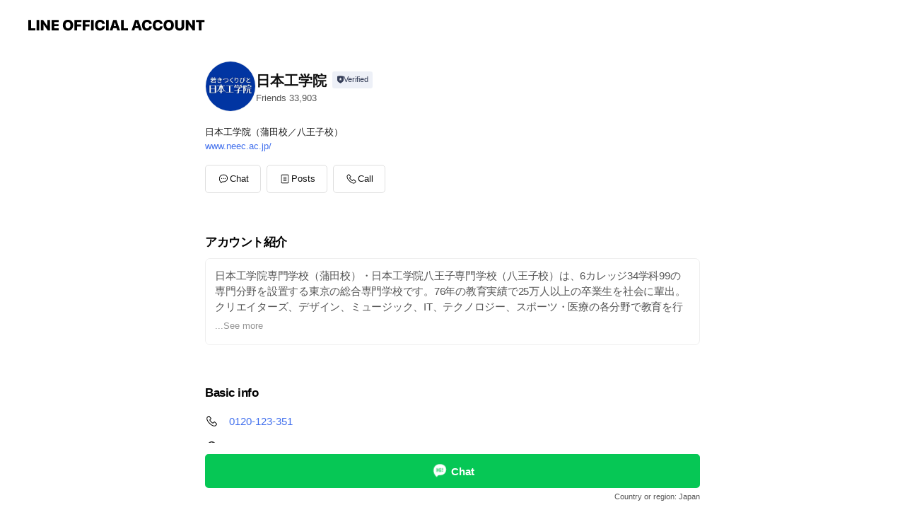

--- FILE ---
content_type: text/html; charset=utf-8
request_url: https://page.line.me/ihp8027b
body_size: 14402
content:
<!DOCTYPE html><html lang="en"><script id="oa-script-list" type="application/json">https://page.line-scdn.net/_next/static/chunks/pages/_app-c0b699a9d6347812.js,https://page.line-scdn.net/_next/static/chunks/pages/%5BsearchId%5D-b8e443852bbb5573.js</script><head><meta charSet="UTF-8"/><meta name="viewport" content="width=device-width,initial-scale=1,minimum-scale=1,maximum-scale=1,user-scalable=no,viewport-fit=cover"/><link rel="apple-touch-icon" sizes="180x180" href="https://page.line-scdn.net/favicons/apple-touch-icon.png"/><link rel="icon" type="image/png" sizes="32x32" href="https://page.line-scdn.net/favicons/favicon-32x32.png"/><link rel="icon" type="image/png" sizes="16x16" href="https://page.line-scdn.net/favicons/favicon-16x16.png&quot;"/><link rel="mask-icon" href="https://page.line-scdn.net/favicons/safari-pinned-tab.svg" color="#4ecd00"/><link rel="shortcut icon" href="https://page.line-scdn.net/favicons/favicon.ico"/><meta name="theme-color" content="#ffffff"/><meta property="og:image" content="https://page-share.line.me//%40ihp8027b/global/og_image.png?ts=1769927022954"/><meta name="twitter:card" content="summary_large_image"/><link rel="stylesheet" href="https://unpkg.com/swiper@6.8.1/swiper-bundle.min.css"/><title>日本工学院 | LINE Official Account</title><meta property="og:title" content="日本工学院 | LINE Official Account"/><meta name="twitter:title" content="日本工学院 | LINE Official Account"/><link rel="canonical" href="https://page.line.me/ihp8027b"/><meta property="line:service_name" content="Official Account"/><meta property="line:sub_title_2" content="〒144-8655 東京都 大田区 西蒲田5-23-22"/><meta name="description" content="日本工学院&#x27;s LINE official account profile page. Add them as a friend for the latest news."/><meta name="next-head-count" content="18"/><link rel="preload" href="https://page.line-scdn.net/_next/static/css/5066c0effeea9cdd.css" as="style"/><link rel="stylesheet" href="https://page.line-scdn.net/_next/static/css/5066c0effeea9cdd.css" data-n-g=""/><link rel="preload" href="https://page.line-scdn.net/_next/static/css/32cf1b1e6f7e57c2.css" as="style"/><link rel="stylesheet" href="https://page.line-scdn.net/_next/static/css/32cf1b1e6f7e57c2.css" data-n-p=""/><noscript data-n-css=""></noscript><script defer="" nomodule="" src="https://page.line-scdn.net/_next/static/chunks/polyfills-c67a75d1b6f99dc8.js"></script><script src="https://page.line-scdn.net/_next/static/chunks/webpack-53e0f634be95aa19.js" defer=""></script><script src="https://page.line-scdn.net/_next/static/chunks/framework-5d5971fdfab04833.js" defer=""></script><script src="https://page.line-scdn.net/_next/static/chunks/main-34d3f9ccc87faeb3.js" defer=""></script><script src="https://page.line-scdn.net/_next/static/chunks/e893f787-81841bf25f7a5b4d.js" defer=""></script><script src="https://page.line-scdn.net/_next/static/chunks/fd0ff8c8-d43e8626c80b2f59.js" defer=""></script><script src="https://page.line-scdn.net/_next/static/chunks/518-b33b01654ebc3704.js" defer=""></script><script src="https://page.line-scdn.net/_next/static/chunks/421-6db75eee1ddcc32a.js" defer=""></script><script src="https://page.line-scdn.net/_next/static/chunks/35-fb8646fb484f619c.js" defer=""></script><script src="https://page.line-scdn.net/_next/static/chunks/840-7f91c406241fc0b6.js" defer=""></script><script src="https://page.line-scdn.net/_next/static/chunks/137-ae3cbf072ff48020.js" defer=""></script><script src="https://page.line-scdn.net/_next/static/chunks/124-86d261272c7b9cdd.js" defer=""></script><script src="https://page.line-scdn.net/_next/static/chunks/693-01dc988928332a88.js" defer=""></script><script src="https://page.line-scdn.net/_next/static/chunks/716-15a06450f7be7982.js" defer=""></script><script src="https://page.line-scdn.net/_next/static/chunks/155-8eb63f2603fef270.js" defer=""></script><script src="https://page.line-scdn.net/_next/static/bbauL09QAT8MhModpG-Ma/_buildManifest.js" defer=""></script><script src="https://page.line-scdn.net/_next/static/bbauL09QAT8MhModpG-Ma/_ssgManifest.js" defer=""></script></head><body class=""><div id="__next"><div class="wrap main" style="--profile-button-color:#06c755" data-background="false" data-theme="false" data-js-top="true"><header id="header" class="header header_web"><div class="header_wrap"><span class="header_logo"><svg xmlns="http://www.w3.org/2000/svg" fill="none" viewBox="0 0 250 17" class="header_logo_image" role="img" aria-label="LINE OFFICIAL ACCOUNT" title="LINE OFFICIAL ACCOUNT"><path fill="#000" d="M.118 16V1.204H3.88v11.771h6.121V16zm11.607 0V1.204h3.763V16zm6.009 0V1.204h3.189l5.916 8.541h.072V1.204h3.753V16h-3.158l-5.947-8.634h-.072V16zm15.176 0V1.204h10.14v3.025h-6.377V7.15h5.998v2.83h-5.998v2.994h6.378V16zm23.235.267c-4.491 0-7.3-2.943-7.3-7.66v-.02c0-4.707 2.83-7.65 7.3-7.65 4.502 0 7.311 2.943 7.311 7.65v.02c0 4.717-2.8 7.66-7.311 7.66m0-3.118c2.153 0 3.486-1.763 3.486-4.542v-.02c0-2.8-1.363-4.533-3.486-4.533-2.102 0-3.466 1.723-3.466 4.532v.02c0 2.81 1.354 4.543 3.466 4.543M65.291 16V1.204h10.07v3.025h-6.306v3.373h5.732v2.881h-5.732V16zm11.731 0V1.204h10.07v3.025h-6.307v3.373h5.732v2.881h-5.732V16zm11.73 0V1.204h3.764V16zm12.797.267c-4.44 0-7.198-2.84-7.198-7.67v-.01c0-4.83 2.779-7.65 7.198-7.65 3.866 0 6.542 2.481 6.676 5.793v.103h-3.62l-.021-.154c-.235-1.538-1.312-2.625-3.035-2.625-2.06 0-3.363 1.692-3.363 4.522v.01c0 2.861 1.313 4.563 3.374 4.563 1.63 0 2.789-1.015 3.045-2.666l.02-.112h3.62l-.01.112c-.133 3.312-2.84 5.784-6.686 5.784m8.47-.267V1.204h3.763V16zm5.189 0 4.983-14.796h4.604L129.778 16h-3.947l-.923-3.25h-4.83l-.923 3.25zm7.249-11.577-1.6 5.62h3.271l-1.599-5.62zM131.204 16V1.204h3.763v11.771h6.121V16zm14.868 0 4.983-14.796h4.604L160.643 16h-3.948l-.923-3.25h-4.83L150.02 16zm7.249-11.577-1.599 5.62h3.271l-1.6-5.62zm14.653 11.844c-4.44 0-7.198-2.84-7.198-7.67v-.01c0-4.83 2.779-7.65 7.198-7.65 3.866 0 6.542 2.481 6.675 5.793v.103h-3.619l-.021-.154c-.236-1.538-1.312-2.625-3.035-2.625-2.061 0-3.363 1.692-3.363 4.522v.01c0 2.861 1.312 4.563 3.373 4.563 1.631 0 2.789-1.015 3.046-2.666l.02-.112h3.62l-.01.112c-.134 3.312-2.841 5.784-6.686 5.784m15.258 0c-4.44 0-7.198-2.84-7.198-7.67v-.01c0-4.83 2.778-7.65 7.198-7.65 3.866 0 6.542 2.481 6.675 5.793v.103h-3.619l-.021-.154c-.236-1.538-1.312-2.625-3.035-2.625-2.061 0-3.363 1.692-3.363 4.522v.01c0 2.861 1.312 4.563 3.373 4.563 1.631 0 2.789-1.015 3.046-2.666l.02-.112h3.62l-.011.112c-.133 3.312-2.84 5.784-6.685 5.784m15.36 0c-4.491 0-7.3-2.943-7.3-7.66v-.02c0-4.707 2.83-7.65 7.3-7.65 4.502 0 7.311 2.943 7.311 7.65v.02c0 4.717-2.799 7.66-7.311 7.66m0-3.118c2.154 0 3.487-1.763 3.487-4.542v-.02c0-2.8-1.364-4.533-3.487-4.533-2.102 0-3.466 1.723-3.466 4.532v.02c0 2.81 1.354 4.543 3.466 4.543m15.514 3.118c-3.855 0-6.367-2.184-6.367-5.517V1.204h3.763v9.187c0 1.723.923 2.758 2.615 2.758 1.681 0 2.604-1.035 2.604-2.758V1.204h3.763v9.546c0 3.322-2.491 5.517-6.378 5.517M222.73 16V1.204h3.189l5.916 8.541h.072V1.204h3.753V16h-3.158l-5.947-8.634h-.072V16zm18.611 0V4.229h-4.081V1.204h11.915v3.025h-4.081V16z"></path></svg></span></div></header><div class="container"><div data-intersection-target="profileFace" class="_root_f63qr_2 _modeLiffApp_f63qr_155"><div class="_account_f63qr_11"><div class="_accountHead_f63qr_16"><div class="_accountHeadIcon_f63qr_22"><a class="_accountHeadIconLink_f63qr_31" href="/ihp8027b/profile/img"><div class="_root_19dwp_1"><img class="_thumbnailImage_19dwp_8" src="https://profile.line-scdn.net/0ho9vv6DwpMBZLDyYPI35PQXdKPns8ITZeM2l5d2xabSBvbHUVdGwsdTsHZ3FvOiNDd2p2cj4OPC5j/preview" alt="Show profile photo" width="70" height="70"/></div></a></div><div class="_accountHeadContents_f63qr_34"><h1 class="_accountHeadTitle_f63qr_37"><span class="_accountHeadTitleText_f63qr_51">日本工学院</span><button type="button" class="_accountHeadBadge_f63qr_54" aria-label="Show account info"><span class="_root_4p75h_1 _typeCertified_4p75h_20"><span class="_icon_4p75h_17"><span role="img" aria-label="Verification status" class="la labs _iconImage_4p75h_17" style="width:11px;aspect-ratio:1;display:inline-grid;place-items:stretch"><svg xmlns="http://www.w3.org/2000/svg" data-laicon-version="10.2" viewBox="0 0 20 20" fill="currentColor"><g transform="translate(-2 -2)"><path d="M12 2.5c-3.7 0-6.7.7-7.8 1-.3.2-.5.5-.5.8v8.9c0 3.2 4.2 6.3 8 8.2.1 0 .2.1.3.1s.2 0 .3-.1c3.9-1.9 8-5 8-8.2V4.3c0-.3-.2-.6-.5-.7-1.1-.3-4.1-1.1-7.8-1.1zm0 4.2 1.2 2.7 2.7.3-1.9 2 .4 2.8-2.4-1.2-2.4 1.3.4-2.8-1.9-2 2.7-.3L12 6.7z"/></g></svg></span></span><span class="_label_4p75h_42">Verified</span></span></button></h1><div class="_accountHeadSubTexts_f63qr_58"><p class="_accountHeadSubText_f63qr_58">Friends<!-- --> <!-- -->33,903</p></div></div></div><div class="_accountInfo_f63qr_73"><p class="_accountInfoText_f63qr_85">日本工学院（蒲田校／八王子校）</p><p><a class="_accountInfoWebsiteLink_f63qr_137" href="https://www.neec.ac.jp/"><span class="_accountInfoWebsiteUrl_f63qr_141">www.neec.ac.jp/</span></a></p></div><div class="_actionButtons_f63qr_152"><div><div class="_root_1nhde_1"><button type="button" class="_button_1nhde_9"><span class="_icon_1nhde_31"><span role="img" class="la lar" style="width:14px;aspect-ratio:1;display:inline-grid;place-items:stretch"><svg xmlns="http://www.w3.org/2000/svg" data-laicon-version="15.0" viewBox="0 0 20 20" fill="currentColor"><g transform="translate(-2 -2)"><path d="M11.8722 10.2255a.9.9 0 1 0 0 1.8.9.9 0 0 0 0-1.8Zm-3.5386 0a.9.9 0 1 0 0 1.8.9.9 0 0 0 0-1.8Zm7.0767 0a.9.9 0 1 0 0 1.8.9.9 0 0 0 0-1.8Z"/><path d="M6.5966 6.374c-1.256 1.2676-1.988 3.1338-1.988 5.5207 0 2.8387 1.6621 5.3506 2.8876 6.8107.6247-.8619 1.6496-1.7438 3.2265-1.7444h.0015l2.2892-.0098h.0028c3.4682 0 6.2909-2.8223 6.2909-6.2904 0-1.9386-.7072-3.4895-1.9291-4.5632C16.1475 5.0163 14.3376 4.37 12.0582 4.37c-2.3602 0-4.2063.7369-5.4616 2.004Zm-.9235-.915C7.2185 3.8991 9.4223 3.07 12.0582 3.07c2.5189 0 4.6585.7159 6.1779 2.051 1.5279 1.3427 2.371 3.2622 2.371 5.5398 0 4.1857-3.4041 7.5896-7.5894 7.5904h-.0015l-2.2892.0098h-.0028c-1.33 0-2.114.9634-2.5516 1.8265l-.4192.8269-.6345-.676c-1.2252-1.3055-3.8103-4.4963-3.8103-8.3437 0-2.6555.8198-4.8767 2.3645-6.4358Z"/></g></svg></span></span><span class="_label_1nhde_14">Chat</span></button></div><div class="_root_1nhde_1"><a role="button" href="https://line.me/R/home/public/main?id=ihp8027b&amp;utm_source=businessprofile&amp;utm_medium=action_btn" class="_button_1nhde_9"><span class="_icon_1nhde_31"><span role="img" class="la lar" style="width:14px;aspect-ratio:1;display:inline-grid;place-items:stretch"><svg xmlns="http://www.w3.org/2000/svg" data-laicon-version="15.0" viewBox="0 0 20 20" fill="currentColor"><g transform="translate(-2 -2)"><path d="M6.0001 4.5104a.35.35 0 0 0-.35.35v14.2792a.35.35 0 0 0 .35.35h12a.35.35 0 0 0 .35-.35V4.8604a.35.35 0 0 0-.35-.35h-12Zm-1.65.35c0-.9112.7387-1.65 1.65-1.65h12c.9113 0 1.65.7388 1.65 1.65v14.2792c0 .9113-.7387 1.65-1.65 1.65h-12c-.9113 0-1.65-.7387-1.65-1.65V4.8604Z"/><path d="M15.0534 12.65H8.9468v-1.3h6.1066v1.3Zm0-3.3413H8.9468v-1.3h6.1066v1.3Zm0 6.6827H8.9468v-1.3h6.1066v1.3Z"/></g></svg></span></span><span class="_label_1nhde_14">Posts</span></a></div><div class="_root_1nhde_1"><button type="button" class="_button_1nhde_9"><span class="_icon_1nhde_31"><span role="img" class="la lar" style="width:14px;aspect-ratio:1;display:inline-grid;place-items:stretch"><svg xmlns="http://www.w3.org/2000/svg" data-laicon-version="15.0" viewBox="0 0 20 20" fill="currentColor"><g transform="translate(-2 -2)"><path d="m7.2948 4.362 2.555 2.888a.137.137 0 0 1-.005.188l-1.771 1.771a.723.723 0 0 0-.183.316.8889.8889 0 0 0-.031.215 1.42 1.42 0 0 0 .038.351c.052.23.16.51.333.836.348.654.995 1.551 2.143 2.699 1.148 1.148 2.045 1.795 2.7 2.144.325.173.605.28.835.332.113.025.233.042.351.038a.8881.8881 0 0 0 .215-.031.7244.7244 0 0 0 .316-.183l1.771-1.772a.1367.1367 0 0 1 .188-.005l2.889 2.556a.9241.9241 0 0 1 .04 1.346l-1.5 1.5c-.11.11-.4.28-.93.358-.516.076-1.21.058-2.06-.153-1.7-.422-4.002-1.608-6.67-4.276-2.667-2.667-3.853-4.97-4.275-6.668-.21-.851-.23-1.545-.153-2.06.079-.53.248-.821.358-.93l1.5-1.501a.9239.9239 0 0 1 1.346.04v.001Zm.973-.862a2.224 2.224 0 0 0-3.238-.099l-1.5 1.5c-.376.377-.623.97-.725 1.66-.104.707-.068 1.573.178 2.564.492 1.982 1.827 4.484 4.618 7.274 2.79 2.791 5.292 4.126 7.275 4.618.99.246 1.856.282 2.563.178.69-.102 1.283-.349 1.66-.725l1.5-1.5a2.2247 2.2247 0 0 0 .4408-2.5167 2.2252 2.2252 0 0 0-.5398-.7213l-2.889-2.557a1.4369 1.4369 0 0 0-1.968.06l-1.565 1.565a2.7941 2.7941 0 0 1-.393-.177c-.509-.27-1.305-.828-2.392-1.915-1.087-1.088-1.644-1.883-1.915-2.392a2.6894 2.6894 0 0 1-.177-.393l1.564-1.565c.537-.537.563-1.4.06-1.968L8.2678 3.5Z"/></g></svg></span></span><span class="_label_1nhde_14">Call</span></button></div></div></div></div></div><div class="content"><div class="ldsg-tab plugin_tab" data-flexible="flexible" style="--tab-indicator-position:0px;--tab-indicator-width:0px" id="tablist"><div class="tab-content"><div class="tab-content-inner"><div class="tab-list" role="tablist"><a aria-selected="true" role="tab" class="tab-list-item" tabindex="0"><span class="text">アカウント紹介</span></a><a aria-selected="false" role="tab" class="tab-list-item"><span class="text">Basic info</span></a><a aria-selected="false" role="tab" class="tab-list-item"><span class="text">You might like</span></a></div><div class="tab-indicator"></div></div></div></div><section class="section section_text" id="plugin-signboard-77908916981856" data-js-plugin="signboard"><h2 class="title_section" data-testid="plugin-header"><span class="title">アカウント紹介</span></h2><div class="text_plugin"><div class="text_plugin_desc"><div class="text_area"><p class="text">日本工学院専門学校（蒲田校）・日本工学院八王子専門学校（八王子校）は、6カレッジ34学科99の専門分野を設置する東京の総合専門学校です。76年の教育実績で25万人以上の卒業生を社会に輩出。クリエイターズ、デザイン、ミュージック、IT、テクノロジー、スポーツ・医療の各分野で教育を行っています。  オープンキャンパス＋体験入学開催中！</p></div></div></div></section><section class="section section_info" id="plugin-information-20257" data-js-plugin="information"><h2 class="title_section" data-testid="plugin-header"><span class="title">Basic info</span></h2><div class="basic_info_item info_tel is_selectable"><i class="icon"><svg width="19" height="19" viewBox="0 0 19 19" fill="none" xmlns="http://www.w3.org/2000/svg"><path fill-rule="evenodd" clip-rule="evenodd" d="M2.816 3.858L4.004 2.67a1.76 1.76 0 012.564.079l2.024 2.286a1.14 1.14 0 01-.048 1.559L7.306 7.832l.014.04c.02.052.045.11.075.173l.051.1c.266.499.762 1.137 1.517 1.892.754.755 1.393 1.25 1.893 1.516.103.055.194.097.271.126l.04.014 1.239-1.238a1.138 1.138 0 011.465-.121l.093.074 2.287 2.024a1.76 1.76 0 01.078 2.563l-1.188 1.188c-1.477 1.478-5.367.513-9.102-3.222-3.735-3.735-4.7-7.625-3.223-9.103zm5.005 1.86L5.797 3.43a.731.731 0 00-1.065-.033L3.544 4.586c-.31.31-.445 1.226-.162 2.367.393 1.582 1.49 3.386 3.385 5.28 1.894 1.894 3.697 2.992 5.28 3.384 1.14.284 2.057.148 2.367-.162l1.187-1.187a.731.731 0 00-.032-1.065l-2.287-2.024a.109.109 0 00-.148.004l-1.403 1.402c-.517.518-1.887-.21-3.496-1.82l-.158-.16c-1.499-1.54-2.164-2.837-1.663-3.337l1.402-1.402a.108.108 0 00.005-.149z" fill="#000"></path></svg></i><a class="link" href="#"><span>0120-123-351</span></a></div><div class="basic_info_item info_url is_selectable"><i class="icon"><svg width="19" height="19" viewBox="0 0 19 19" fill="none" xmlns="http://www.w3.org/2000/svg"><path fill-rule="evenodd" clip-rule="evenodd" d="M9.5 2.18a7.32 7.32 0 100 14.64 7.32 7.32 0 000-14.64zM3.452 7.766A6.294 6.294 0 003.21 9.5c0 .602.084 1.184.242 1.736H6.32A17.222 17.222 0 016.234 9.5c0-.597.03-1.178.086-1.735H3.452zm.396-1.029H6.46c.224-1.303.607-2.422 1.11-3.225a6.309 6.309 0 00-3.722 3.225zm3.51 1.03a15.745 15.745 0 000 3.47h4.284a15.749 15.749 0 000-3.47H7.358zm4.131-1.03H7.511C7.903 4.64 8.707 3.21 9.5 3.21c.793 0 1.597 1.43 1.99 3.526zm1.19 1.03a17.21 17.21 0 010 3.47h2.869A6.292 6.292 0 0015.79 9.5c0-.602-.084-1.184-.242-1.735H12.68zm2.473-1.03H12.54c-.224-1.303-.607-2.422-1.11-3.225a6.308 6.308 0 013.722 3.225zM7.57 15.489a6.309 6.309 0 01-3.722-3.224H6.46c.224 1.303.607 2.421 1.11 3.224zm1.929.301c-.793 0-1.596-1.43-1.99-3.525h3.98c-.394 2.095-1.197 3.525-1.99 3.525zm1.93-.301c.503-.803.886-1.921 1.11-3.224h2.612a6.309 6.309 0 01-3.723 3.224z" fill="#000"></path></svg></i><a class="account_info_website_link" href="https://www.neec.ac.jp/"><span class="account_info_website_url">www.neec.ac.jp/</span></a></div><div class="basic_info_item place_map" data-js-access="true"><div class="map_area"><a target="_blank" rel="noopener" href="https://www.google.com/maps/search/?api=1&amp;query=35.5646397%2C139.7153566"><img src="https://maps.googleapis.com/maps/api/staticmap?key=AIzaSyCmbTfxB3uMZpzVX9NYKqByC1RRi2jIjf0&amp;channel=Line_Account&amp;scale=2&amp;size=400x200&amp;center=35.564739700000004%2C139.7153566&amp;markers=scale%3A2%7Cicon%3Ahttps%3A%2F%2Fpage.line-scdn.net%2F_%2Fimages%2FmapPin.v1.png%7C35.5646397%2C139.7153566&amp;language=en&amp;region=&amp;signature=5zziG3wzuL0mH4XpH4LWpqQqTYI%3D" alt=""/></a></div><div class="map_text"><i class="icon"><svg width="19" height="19" viewBox="0 0 19 19" fill="none" xmlns="http://www.w3.org/2000/svg"><path fill-rule="evenodd" clip-rule="evenodd" d="M9.731 1.864l-.23-.004a6.308 6.308 0 00-4.853 2.266c-2.155 2.565-1.9 6.433.515 8.857a210.37 210.37 0 013.774 3.911.772.772 0 001.13 0l.942-.996a182.663 182.663 0 012.829-2.916c2.413-2.422 2.67-6.29.515-8.855a6.308 6.308 0 00-4.622-2.263zm-.23 1.026a5.28 5.28 0 014.064 1.9c1.805 2.147 1.588 5.413-.456 7.466l-.452.456a209.82 209.82 0 00-2.87 2.98l-.285.3-1.247-1.31a176.87 176.87 0 00-2.363-2.425c-2.045-2.053-2.261-5.32-.456-7.468a5.28 5.28 0 014.064-1.9zm0 3.289a2.004 2.004 0 100 4.008 2.004 2.004 0 000-4.008zm0 1.029a.975.975 0 110 1.95.975.975 0 010-1.95z" fill="#000"></path></svg></i><div class="map_title_area"><strong class="map_title">〒144-8655 東京都 大田区 西蒲田5-23-22</strong><button type="button" class="button_copy" aria-label="Copy"><i class="icon_copy"><svg width="16" height="16" xmlns="http://www.w3.org/2000/svg" data-laicon-version="15" viewBox="0 0 24 24"><path d="M3.2 3.05a.65.65 0 01.65-.65h12.99a.65.65 0 01.65.65V6.5h-1.3V3.7H4.5v13.28H7v1.3H3.85a.65.65 0 01-.65-.65V3.05z"></path><path d="M6.52 6.36a.65.65 0 01.65-.65h12.98a.65.65 0 01.65.65V17.5l-4.1 4.1H7.17a.65.65 0 01-.65-.65V6.36zm1.3.65V20.3h8.34l3.34-3.34V7.01H7.82z"></path><path d="M14.13 10.19H9.6v-1.3h4.53v1.3zm0 2.2H9.6v-1.3h4.53v1.3zm1.27 3.81h5.4v1.3h-4.1v4.1h-1.3v-5.4z"></path></svg></i></button></div><div class="map_address">JR京浜東北線「蒲田駅」, 東急池上線・多摩川線「蒲田駅」</div></div></div></section><section class="section section_recommend" id="plugin-recommendation-RecommendationPlugin" data-js-plugin="recommendation"><a target="_self" rel="noopener" href="https://liff.line.me/1654867680-wGKa63aV/?utm_source=oaprofile&amp;utm_medium=recommend" class="link"><h2 class="title_section" data-testid="plugin-header"><span class="title">You might like</span><span class="text_more">See more</span></h2></a><section class="RecommendationPlugin_subSection__nWfpQ"><h3 class="RecommendationPlugin_subTitle__EGDML">Accounts others are viewing</h3><div class="swiper-container"><div class="swiper-wrapper"><div class="swiper-slide"><div class="recommend_list"><div class="recommend_item" id="recommend-item-1"><a target="_self" rel="noopener" href="https://page.line.me/060ykrea?openerPlatform=liff&amp;openerKey=profileRecommend" class="link"><div class="thumb"><img src="https://profile.line-scdn.net/0hfoz-ktgrOUBHVC9CSzdGF3sRNy0wej8IP2VzJmRTb3RiZ3oXLDV-cTYHYHU9MXoSKTEhdTdTYyc_/preview" class="image" alt=""/></div><div class="info"><strong class="info_name"><i class="icon_certified"></i>東京ビジネス外語カレッジ</strong><div class="info_detail"><span class="friend">10,251 friends</span></div></div></a></div><div class="recommend_item" id="recommend-item-2"><a target="_self" rel="noopener" href="https://page.line.me/pkj8728c?openerPlatform=liff&amp;openerKey=profileRecommend" class="link"><div class="thumb"><img src="https://profile.line-scdn.net/0huknZG2fjKkRTIzucSVJVE29mJCkkDSwMK0VnInN3dnV-ED4QahA3I3QhdHZ4G2oQOkcxIXAkfCQu/preview" class="image" alt=""/></div><div class="info"><strong class="info_name"><i class="icon_certified"></i>トヨタ東京自動車大学校</strong><div class="info_detail"><span class="friend">10,657 friends</span></div></div></a></div><div class="recommend_item" id="recommend-item-3"><a target="_self" rel="noopener" href="https://page.line.me/fkz4328k?openerPlatform=liff&amp;openerKey=profileRecommend" class="link"><div class="thumb"><img src="https://profile.line-scdn.net/0hrLMnuNhxLWNwFz0JPpJSNExSIw4HOSsrCCYwBAVFI1NeJGo1TSRqDFYXcwZfIWoxSSVkV1wWdFpZ/preview" class="image" alt=""/></div><div class="info"><strong class="info_name"><i class="icon_certified"></i>専門学校 東京ホスピタリティ・アカデミー</strong><div class="info_detail"><span class="friend">13,533 friends</span></div><div class="common_label"><strong class="label"><i class="icon"><svg width="13" height="12" viewBox="0 0 13 12" fill="none" xmlns="http://www.w3.org/2000/svg"><path fill-rule="evenodd" clip-rule="evenodd" d="M11.1 2.14H2.7a.576.576 0 00-.575.576v6.568c0 .317.258.575.575.575h8.4a.576.576 0 00.575-.575V2.716a.576.576 0 00-.575-.575zm-.076 2.407V9.21h-8.25V4.547h8.25zm0-.65V2.791h-8.25v1.106h8.25z" fill="#777"></path><path d="M11.024 9.209v.1h.1v-.1h-.1zm0-4.662h.1v-.1h-.1v.1zM2.774 9.21h-.1v.1h.1v-.1zm0-4.662v-.1h-.1v.1h.1zm8.25-.65v.1h.1v-.1h-.1zm0-1.106h.1v-.1h-.1v.1zm-8.25 0v-.1h-.1v.1h.1zm0 1.106h-.1v.1h.1v-.1zM2.7 2.241h8.4v-.2H2.7v.2zm-.475.475c0-.262.213-.475.475-.475v-.2a.676.676 0 00-.675.675h.2zm0 6.568V2.716h-.2v6.568h.2zm.475.475a.476.476 0 01-.475-.475h-.2c0 .372.303.675.675.675v-.2zm8.4 0H2.7v.2h8.4v-.2zm.475-.475a.476.476 0 01-.475.475v.2a.676.676 0 00.675-.675h-.2zm0-6.568v6.568h.2V2.716h-.2zM11.1 2.24c.262 0 .475.213.475.475h.2a.676.676 0 00-.675-.675v.2zm.024 6.968V4.547h-.2V9.21h.2zm-8.35.1h8.25v-.2h-8.25v.2zm-.1-4.762V9.21h.2V4.547h-.2zm8.35-.1h-8.25v.2h8.25v-.2zm.1-.55V2.791h-.2v1.106h.2zm-.1-1.206h-8.25v.2h8.25v-.2zm-8.35.1v1.106h.2V2.791h-.2zm.1 1.206h8.25v-.2h-8.25v.2zm6.467 2.227l-.296.853-.904.019.72.545-.261.865.741-.516.742.516-.262-.865.72-.545-.903-.019-.297-.853z" fill="#777"></path></svg></i><span class="text">Reward card</span></strong></div></div></a></div></div></div><div class="swiper-slide"><div class="recommend_list"><div class="recommend_item" id="recommend-item-4"><a target="_self" rel="noopener" href="https://page.line.me/fld9026i?openerPlatform=liff&amp;openerKey=profileRecommend" class="link"><div class="thumb"><img src="https://profile.line-scdn.net/0hdr33X9Y-O10OShcpb55ECjIPNTB5ZD0Vdn4gbyoZNWl2KSlfNi4kbClOZj4hcigNO3kmMypJZj4j/preview" class="image" alt=""/></div><div class="info"><strong class="info_name"><i class="icon_certified"></i>日本外国語専門学校</strong><div class="info_detail"><span class="friend">22,232 friends</span></div></div></a></div><div class="recommend_item" id="recommend-item-5"><a target="_self" rel="noopener" href="https://page.line.me/igh2761p?openerPlatform=liff&amp;openerKey=profileRecommend" class="link"><div class="thumb"><img src="https://profile.line-scdn.net/0hia9KhRT2Nk4EMilJoPtJGTh3OCNzHDAGfFQueCI0Oy4sASIaOV18KCBhO3guBXMfal1xL3Q3O3d8/preview" class="image" alt=""/></div><div class="info"><strong class="info_name"><i class="icon_certified"></i>群馬自動車大学校</strong><div class="info_detail"><span class="friend">5,097 friends</span></div><div class="common_label"><strong class="label"><i class="icon"><svg width="13" height="12" viewBox="0 0 13 12" fill="none" xmlns="http://www.w3.org/2000/svg"><path fill-rule="evenodd" clip-rule="evenodd" d="M11.1 2.14H2.7a.576.576 0 00-.575.576v6.568c0 .317.258.575.575.575h8.4a.576.576 0 00.575-.575V2.716a.576.576 0 00-.575-.575zm-.076 2.407V9.21h-8.25V4.547h8.25zm0-.65V2.791h-8.25v1.106h8.25z" fill="#777"></path><path d="M11.024 9.209v.1h.1v-.1h-.1zm0-4.662h.1v-.1h-.1v.1zM2.774 9.21h-.1v.1h.1v-.1zm0-4.662v-.1h-.1v.1h.1zm8.25-.65v.1h.1v-.1h-.1zm0-1.106h.1v-.1h-.1v.1zm-8.25 0v-.1h-.1v.1h.1zm0 1.106h-.1v.1h.1v-.1zM2.7 2.241h8.4v-.2H2.7v.2zm-.475.475c0-.262.213-.475.475-.475v-.2a.676.676 0 00-.675.675h.2zm0 6.568V2.716h-.2v6.568h.2zm.475.475a.476.476 0 01-.475-.475h-.2c0 .372.303.675.675.675v-.2zm8.4 0H2.7v.2h8.4v-.2zm.475-.475a.476.476 0 01-.475.475v.2a.676.676 0 00.675-.675h-.2zm0-6.568v6.568h.2V2.716h-.2zM11.1 2.24c.262 0 .475.213.475.475h.2a.676.676 0 00-.675-.675v.2zm.024 6.968V4.547h-.2V9.21h.2zm-8.35.1h8.25v-.2h-8.25v.2zm-.1-4.762V9.21h.2V4.547h-.2zm8.35-.1h-8.25v.2h8.25v-.2zm.1-.55V2.791h-.2v1.106h.2zm-.1-1.206h-8.25v.2h8.25v-.2zm-8.35.1v1.106h.2V2.791h-.2zm.1 1.206h8.25v-.2h-8.25v.2zm6.467 2.227l-.296.853-.904.019.72.545-.261.865.741-.516.742.516-.262-.865.72-.545-.903-.019-.297-.853z" fill="#777"></path></svg></i><span class="text">Reward card</span></strong></div></div></a></div><div class="recommend_item" id="recommend-item-6"><a target="_self" rel="noopener" href="https://page.line.me/zfk4599e?openerPlatform=liff&amp;openerKey=profileRecommend" class="link"><div class="thumb"><img src="https://profile.line-scdn.net/0h-VQVZBFjcnlsL2Hine0NLlBqfBQbAXQxFBw6FxsoJEERGDMoVk5pGh17JEkUGTB6UR1qSkwsKU0R/preview" class="image" alt=""/></div><div class="info"><strong class="info_name"><i class="icon_certified"></i>国際トラベル・ホテル・ブライダル専門学校</strong><div class="info_detail"><span class="friend">5,962 friends</span></div></div></a></div></div></div><div class="swiper-slide"><div class="recommend_list"><div class="recommend_item" id="recommend-item-7"><a target="_self" rel="noopener" href="https://page.line.me/660yefvz?openerPlatform=liff&amp;openerKey=profileRecommend" class="link"><div class="thumb"><img src="https://profile.line-scdn.net/0hK5KSBOv4FBp2Kjxdfz5rTUpvGncBBBJSDk9TeVcrSX4JHFQYGUkJe1MiT34JHFUcSUoPK1t-Gn9Y/preview" class="image" alt=""/></div><div class="info"><strong class="info_name"><i class="icon_certified"></i>長野ビジネス外語カレッジ</strong><div class="info_detail"><span class="friend">4,907 friends</span></div></div></a></div><div class="recommend_item" id="recommend-item-8"><a target="_self" rel="noopener" href="https://page.line.me/mcl8952e?openerPlatform=liff&amp;openerKey=profileRecommend" class="link"><div class="thumb"><img src="https://profile.line-scdn.net/0h9bQ7Yq5FZk1sTndoFKsZGlALaCAbYGAFFHgoeEpOOi9FeSRPVnt9f0hOP3QSf3IaUCorKkFOai5F/preview" class="image" alt=""/></div><div class="info"><strong class="info_name"><i class="icon_certified"></i>専門学校 駿台観光＆ホテルブライダル</strong><div class="info_detail"><span class="friend">2,745 friends</span></div></div></a></div><div class="recommend_item" id="recommend-item-9"><a target="_self" rel="noopener" href="https://page.line.me/359yhnlq?openerPlatform=liff&amp;openerKey=profileRecommend" class="link"><div class="thumb"><img src="https://profile.line-scdn.net/0hFd40gzWGGUsJSQZMuAVmHDUMFyZ-Zx8DcShXJHxIF3IsKlwdZigDKipIRigscA0eMnsBeHxBQnsg/preview" class="image" alt=""/></div><div class="info"><strong class="info_name"><i class="icon_certified"></i>中央工学校 入学相談室</strong><div class="info_detail"><span class="friend">544 friends</span></div></div></a></div></div></div><div class="swiper-slide"><div class="recommend_list"><div class="recommend_item" id="recommend-item-10"><a target="_self" rel="noopener" href="https://page.line.me/532npjpd?openerPlatform=liff&amp;openerKey=profileRecommend" class="link"><div class="thumb"><img src="https://profile.line-scdn.net/0hKZaHyyQrFHVcMQrJzjFrImB0GhgrHxI9JFVTGy1hSEAmB1EqaF9SGi5mHUJyVFQraVQIRHAxGkUk/preview" class="image" alt=""/></div><div class="info"><strong class="info_name"><i class="icon_certified"></i>小田原短期大学ライフデザイン総合学科通信</strong><div class="info_detail"><span class="friend">1,067 friends</span></div></div></a></div><div class="recommend_item" id="recommend-item-11"><a target="_self" rel="noopener" href="https://page.line.me/328ayolu?openerPlatform=liff&amp;openerKey=profileRecommend" class="link"><div class="thumb"><img src="https://profile.line-scdn.net/0hwHGwOzQfKGd6DjbL76ZXMEZLJgoNIC4vAjgzBV0IdwJRbWgxQ2kyAVcNcwAHOW0xFm5uBA0Kcl8H/preview" class="image" alt=""/></div><div class="info"><strong class="info_name"><i class="icon_certified"></i>早稲田大学（Waseda Univ.）</strong><div class="info_detail"><span class="friend">14,910 friends</span></div></div></a></div><div class="recommend_item" id="recommend-item-12"><a target="_self" rel="noopener" href="https://page.line.me/wiv0125o?openerPlatform=liff&amp;openerKey=profileRecommend" class="link"><div class="thumb"><img src="https://profile.line-scdn.net/0hxAYiQTZ4J25kEApqiptYOVhVKQMTPiEmHCNvXxUYeVpBcmg_CHY9CkQXLQ1JITVtXCU8C0YULgxA/preview" class="image" alt=""/></div><div class="info"><strong class="info_name"><i class="icon_certified"></i>宝塚大学　東京新宿キャンパス</strong><div class="info_detail"><span class="friend">3,544 friends</span></div></div></a></div></div></div><div class="swiper-slide"><div class="recommend_list"><div class="recommend_item" id="recommend-item-13"><a target="_self" rel="noopener" href="https://page.line.me/937nffcz?openerPlatform=liff&amp;openerKey=profileRecommend" class="link"><div class="thumb"><img src="https://profile.line-scdn.net/0hMfKPEjs-Ekl2KTipdaRtHkpsHCQBBxQBDk5eLFB9SHFeGlxKSUpVLwR7H3hfHFYZHxtdfAcgHikI/preview" class="image" alt=""/></div><div class="info"><strong class="info_name"><i class="icon_premium"></i>進学情報サービス by キャリタス進学</strong><div class="info_detail"><span class="friend">5,283,689 friends</span></div><div class="common_label"><strong class="label"><i class="icon"><svg width="12" height="12" viewBox="0 0 12 12" fill="none" xmlns="http://www.w3.org/2000/svg"><path fill-rule="evenodd" clip-rule="evenodd" d="M1.675 2.925v6.033h.926l.923-.923.923.923h5.878V2.925H4.447l-.923.923-.923-.923h-.926zm-.85-.154c0-.384.312-.696.696-.696h1.432l.571.571.572-.571h6.383c.385 0 .696.312.696.696v6.341a.696.696 0 01-.696.696H4.096l-.572-.571-.571.571H1.52a.696.696 0 01-.696-.696V2.771z" fill="#777"></path><path fill-rule="evenodd" clip-rule="evenodd" d="M3.025 4.909v-.65h1v.65h-1zm0 1.357v-.65h1v.65h-1zm0 1.358v-.65h1v.65h-1z" fill="#777"></path></svg></i><span class="text">Coupons</span></strong><strong class="label"><i class="icon"><svg width="13" height="12" viewBox="0 0 13 12" fill="none" xmlns="http://www.w3.org/2000/svg"><path fill-rule="evenodd" clip-rule="evenodd" d="M11.1 2.14H2.7a.576.576 0 00-.575.576v6.568c0 .317.258.575.575.575h8.4a.576.576 0 00.575-.575V2.716a.576.576 0 00-.575-.575zm-.076 2.407V9.21h-8.25V4.547h8.25zm0-.65V2.791h-8.25v1.106h8.25z" fill="#777"></path><path d="M11.024 9.209v.1h.1v-.1h-.1zm0-4.662h.1v-.1h-.1v.1zM2.774 9.21h-.1v.1h.1v-.1zm0-4.662v-.1h-.1v.1h.1zm8.25-.65v.1h.1v-.1h-.1zm0-1.106h.1v-.1h-.1v.1zm-8.25 0v-.1h-.1v.1h.1zm0 1.106h-.1v.1h.1v-.1zM2.7 2.241h8.4v-.2H2.7v.2zm-.475.475c0-.262.213-.475.475-.475v-.2a.676.676 0 00-.675.675h.2zm0 6.568V2.716h-.2v6.568h.2zm.475.475a.476.476 0 01-.475-.475h-.2c0 .372.303.675.675.675v-.2zm8.4 0H2.7v.2h8.4v-.2zm.475-.475a.476.476 0 01-.475.475v.2a.676.676 0 00.675-.675h-.2zm0-6.568v6.568h.2V2.716h-.2zM11.1 2.24c.262 0 .475.213.475.475h.2a.676.676 0 00-.675-.675v.2zm.024 6.968V4.547h-.2V9.21h.2zm-8.35.1h8.25v-.2h-8.25v.2zm-.1-4.762V9.21h.2V4.547h-.2zm8.35-.1h-8.25v.2h8.25v-.2zm.1-.55V2.791h-.2v1.106h.2zm-.1-1.206h-8.25v.2h8.25v-.2zm-8.35.1v1.106h.2V2.791h-.2zm.1 1.206h8.25v-.2h-8.25v.2zm6.467 2.227l-.296.853-.904.019.72.545-.261.865.741-.516.742.516-.262-.865.72-.545-.903-.019-.297-.853z" fill="#777"></path></svg></i><span class="text">Reward card</span></strong></div></div></a></div><div class="recommend_item" id="recommend-item-14"><a target="_self" rel="noopener" href="https://page.line.me/942qfxto?openerPlatform=liff&amp;openerKey=profileRecommend" class="link"><div class="thumb"><img src="https://profile.line-scdn.net/0hHtGSVuovF1t6Kgke5FtoDEZvGTYNBBETAk4KaA8sST9SHFRdREUPNA0vHDtRGVQMQxsMbQt4T2MF/preview" class="image" alt=""/></div><div class="info"><strong class="info_name"><i class="icon_premium"></i>バイトル</strong><div class="info_detail"><span class="friend">15,639,722 friends</span></div></div></a></div><div class="recommend_item" id="recommend-item-15"><a target="_self" rel="noopener" href="https://page.line.me/nqc4067y?openerPlatform=liff&amp;openerKey=profileRecommend" class="link"><div class="thumb"><img src="https://profile.line-scdn.net/0h2p5uwIk7bV8IDHtOuEwSCDRJYzJ_ImsXcDhyOi4NOmshOn0BYW8raS5cYThxOysOPWgjPCwMZG8g/preview" class="image" alt=""/></div><div class="info"><strong class="info_name"><i class="icon_certified"></i>中京学院大学</strong><div class="info_detail"><span class="friend">4,648 friends</span></div><div class="common_label"><strong class="label"><i class="icon"><svg width="13" height="12" viewBox="0 0 13 12" fill="none" xmlns="http://www.w3.org/2000/svg"><path fill-rule="evenodd" clip-rule="evenodd" d="M11.1 2.14H2.7a.576.576 0 00-.575.576v6.568c0 .317.258.575.575.575h8.4a.576.576 0 00.575-.575V2.716a.576.576 0 00-.575-.575zm-.076 2.407V9.21h-8.25V4.547h8.25zm0-.65V2.791h-8.25v1.106h8.25z" fill="#777"></path><path d="M11.024 9.209v.1h.1v-.1h-.1zm0-4.662h.1v-.1h-.1v.1zM2.774 9.21h-.1v.1h.1v-.1zm0-4.662v-.1h-.1v.1h.1zm8.25-.65v.1h.1v-.1h-.1zm0-1.106h.1v-.1h-.1v.1zm-8.25 0v-.1h-.1v.1h.1zm0 1.106h-.1v.1h.1v-.1zM2.7 2.241h8.4v-.2H2.7v.2zm-.475.475c0-.262.213-.475.475-.475v-.2a.676.676 0 00-.675.675h.2zm0 6.568V2.716h-.2v6.568h.2zm.475.475a.476.476 0 01-.475-.475h-.2c0 .372.303.675.675.675v-.2zm8.4 0H2.7v.2h8.4v-.2zm.475-.475a.476.476 0 01-.475.475v.2a.676.676 0 00.675-.675h-.2zm0-6.568v6.568h.2V2.716h-.2zM11.1 2.24c.262 0 .475.213.475.475h.2a.676.676 0 00-.675-.675v.2zm.024 6.968V4.547h-.2V9.21h.2zm-8.35.1h8.25v-.2h-8.25v.2zm-.1-4.762V9.21h.2V4.547h-.2zm8.35-.1h-8.25v.2h8.25v-.2zm.1-.55V2.791h-.2v1.106h.2zm-.1-1.206h-8.25v.2h8.25v-.2zm-8.35.1v1.106h.2V2.791h-.2zm.1 1.206h8.25v-.2h-8.25v.2zm6.467 2.227l-.296.853-.904.019.72.545-.261.865.741-.516.742.516-.262-.865.72-.545-.903-.019-.297-.853z" fill="#777"></path></svg></i><span class="text">Reward card</span></strong></div></div></a></div></div></div><div class="swiper-slide"><div class="recommend_list"><div class="recommend_item" id="recommend-item-16"><a target="_self" rel="noopener" href="https://page.line.me/086opiar?openerPlatform=liff&amp;openerKey=profileRecommend" class="link"><div class="thumb"><img src="https://profile.line-scdn.net/0h8iFX2W7DZ0Z7IXMYJrUYEUdkaSsMD2EOAxIoIwxzMCFVGSgYEkEtJFYiPCEEFSkVE0UqdVh2PSFV/preview" class="image" alt=""/></div><div class="info"><strong class="info_name"><i class="icon_certified"></i>嘉悦大学</strong><div class="info_detail"><span class="friend">3,002 friends</span></div></div></a></div><div class="recommend_item" id="recommend-item-17"><a target="_self" rel="noopener" href="https://page.line.me/nnq4273e?openerPlatform=liff&amp;openerKey=profileRecommend" class="link"><div class="thumb"><img src="https://profile.line-scdn.net/0hgwO8DXTkOFhyQReEOoBHD04ENjUFbz4QCnJ0OwJGY29YdndZRnMlOF5CbmhaI34GRyAiPwdCYGFe/preview" class="image" alt=""/></div><div class="info"><strong class="info_name"><i class="icon_certified"></i>大阪観光大学</strong><div class="info_detail"><span class="friend">1,594 friends</span></div><div class="common_label"><strong class="label"><i class="icon"><svg width="12" height="12" viewBox="0 0 12 12" fill="none" xmlns="http://www.w3.org/2000/svg"><path fill-rule="evenodd" clip-rule="evenodd" d="M1.675 2.925v6.033h.926l.923-.923.923.923h5.878V2.925H4.447l-.923.923-.923-.923h-.926zm-.85-.154c0-.384.312-.696.696-.696h1.432l.571.571.572-.571h6.383c.385 0 .696.312.696.696v6.341a.696.696 0 01-.696.696H4.096l-.572-.571-.571.571H1.52a.696.696 0 01-.696-.696V2.771z" fill="#777"></path><path fill-rule="evenodd" clip-rule="evenodd" d="M3.025 4.909v-.65h1v.65h-1zm0 1.357v-.65h1v.65h-1zm0 1.358v-.65h1v.65h-1z" fill="#777"></path></svg></i><span class="text">Coupons</span></strong><strong class="label"><i class="icon"><svg width="13" height="12" viewBox="0 0 13 12" fill="none" xmlns="http://www.w3.org/2000/svg"><path fill-rule="evenodd" clip-rule="evenodd" d="M11.1 2.14H2.7a.576.576 0 00-.575.576v6.568c0 .317.258.575.575.575h8.4a.576.576 0 00.575-.575V2.716a.576.576 0 00-.575-.575zm-.076 2.407V9.21h-8.25V4.547h8.25zm0-.65V2.791h-8.25v1.106h8.25z" fill="#777"></path><path d="M11.024 9.209v.1h.1v-.1h-.1zm0-4.662h.1v-.1h-.1v.1zM2.774 9.21h-.1v.1h.1v-.1zm0-4.662v-.1h-.1v.1h.1zm8.25-.65v.1h.1v-.1h-.1zm0-1.106h.1v-.1h-.1v.1zm-8.25 0v-.1h-.1v.1h.1zm0 1.106h-.1v.1h.1v-.1zM2.7 2.241h8.4v-.2H2.7v.2zm-.475.475c0-.262.213-.475.475-.475v-.2a.676.676 0 00-.675.675h.2zm0 6.568V2.716h-.2v6.568h.2zm.475.475a.476.476 0 01-.475-.475h-.2c0 .372.303.675.675.675v-.2zm8.4 0H2.7v.2h8.4v-.2zm.475-.475a.476.476 0 01-.475.475v.2a.676.676 0 00.675-.675h-.2zm0-6.568v6.568h.2V2.716h-.2zM11.1 2.24c.262 0 .475.213.475.475h.2a.676.676 0 00-.675-.675v.2zm.024 6.968V4.547h-.2V9.21h.2zm-8.35.1h8.25v-.2h-8.25v.2zm-.1-4.762V9.21h.2V4.547h-.2zm8.35-.1h-8.25v.2h8.25v-.2zm.1-.55V2.791h-.2v1.106h.2zm-.1-1.206h-8.25v.2h8.25v-.2zm-8.35.1v1.106h.2V2.791h-.2zm.1 1.206h8.25v-.2h-8.25v.2zm6.467 2.227l-.296.853-.904.019.72.545-.261.865.741-.516.742.516-.262-.865.72-.545-.903-.019-.297-.853z" fill="#777"></path></svg></i><span class="text">Reward card</span></strong></div></div></a></div><div class="recommend_item" id="recommend-item-18"><a target="_self" rel="noopener" href="https://page.line.me/eqv1153d?openerPlatform=liff&amp;openerKey=profileRecommend" class="link"><div class="thumb"><img src="https://profile.line-scdn.net/0h72P4od3yaB1tTUKCrbMXSlEIZnAaY25VFS8gfUlKMCkUKitMUiwgekFFZS1JeHhJWC4jfRxJMyhA/preview" class="image" alt=""/></div><div class="info"><strong class="info_name"><i class="icon_certified"></i>日本経済大学　東京渋谷キャンパス</strong><div class="info_detail"><span class="friend">4,516 friends</span></div></div></a></div></div></div><div class="swiper-slide"><div class="recommend_list"><div class="recommend_item" id="recommend-item-19"><a target="_self" rel="noopener" href="https://page.line.me/730ulviz?openerPlatform=liff&amp;openerKey=profileRecommend" class="link"><div class="thumb"><img src="https://profile.line-scdn.net/0hFZxbvI7kGXVFGwn_XyNmInleFxgyNR89PXxTRDcZQhBuK113eXVTQ2JLQkJsLVYlKXgGFWhOE0c_/preview" class="image" alt=""/></div><div class="info"><strong class="info_name"><i class="icon_premium"></i>サマンサタバサグループ</strong><div class="info_detail"><span class="friend">12,193,821 friends</span></div></div></a></div><div class="recommend_item" id="recommend-item-20"><a target="_self" rel="noopener" href="https://page.line.me/372ceyrs?openerPlatform=liff&amp;openerKey=profileRecommend" class="link"><div class="thumb"><img src="https://profile.line-scdn.net/0hyjp0Vfu_JkVNSQt87eJZEnEMKCg6ZyANNXxhIGsbcSBjfGEXJH9hdzhIKn1pKjEUJn1sJW5MfHZi/preview" class="image" alt=""/></div><div class="info"><strong class="info_name"><i class="icon_premium"></i>スーツの「はるやま」</strong><div class="info_detail"><span class="friend">13,969,294 friends</span></div></div></a></div><div class="recommend_item" id="recommend-item-21"><a target="_self" rel="noopener" href="https://page.line.me/okx7614q?openerPlatform=liff&amp;openerKey=profileRecommend" class="link"><div class="thumb"><img src="https://profile.line-scdn.net/0hW_SK7NmBCHBuMh9N5U53J1J3Bh0ZHA44FgcQEkkwUBARAx8hAFIVHhgxUkdEVRt2WgFGEEI0AUkQ/preview" class="image" alt=""/></div><div class="info"><strong class="info_name"><i class="icon_certified"></i>東京国際ビジネスカレッジ 東京校</strong><div class="info_detail"><span class="friend">4,210 friends</span></div><div class="common_label"><strong class="label"><i class="icon"><svg width="12" height="12" viewBox="0 0 12 12" fill="none" xmlns="http://www.w3.org/2000/svg"><path fill-rule="evenodd" clip-rule="evenodd" d="M1.675 2.925v6.033h.926l.923-.923.923.923h5.878V2.925H4.447l-.923.923-.923-.923h-.926zm-.85-.154c0-.384.312-.696.696-.696h1.432l.571.571.572-.571h6.383c.385 0 .696.312.696.696v6.341a.696.696 0 01-.696.696H4.096l-.572-.571-.571.571H1.52a.696.696 0 01-.696-.696V2.771z" fill="#777"></path><path fill-rule="evenodd" clip-rule="evenodd" d="M3.025 4.909v-.65h1v.65h-1zm0 1.357v-.65h1v.65h-1zm0 1.358v-.65h1v.65h-1z" fill="#777"></path></svg></i><span class="text">Coupons</span></strong><strong class="label"><i class="icon"><svg width="13" height="12" viewBox="0 0 13 12" fill="none" xmlns="http://www.w3.org/2000/svg"><path fill-rule="evenodd" clip-rule="evenodd" d="M11.1 2.14H2.7a.576.576 0 00-.575.576v6.568c0 .317.258.575.575.575h8.4a.576.576 0 00.575-.575V2.716a.576.576 0 00-.575-.575zm-.076 2.407V9.21h-8.25V4.547h8.25zm0-.65V2.791h-8.25v1.106h8.25z" fill="#777"></path><path d="M11.024 9.209v.1h.1v-.1h-.1zm0-4.662h.1v-.1h-.1v.1zM2.774 9.21h-.1v.1h.1v-.1zm0-4.662v-.1h-.1v.1h.1zm8.25-.65v.1h.1v-.1h-.1zm0-1.106h.1v-.1h-.1v.1zm-8.25 0v-.1h-.1v.1h.1zm0 1.106h-.1v.1h.1v-.1zM2.7 2.241h8.4v-.2H2.7v.2zm-.475.475c0-.262.213-.475.475-.475v-.2a.676.676 0 00-.675.675h.2zm0 6.568V2.716h-.2v6.568h.2zm.475.475a.476.476 0 01-.475-.475h-.2c0 .372.303.675.675.675v-.2zm8.4 0H2.7v.2h8.4v-.2zm.475-.475a.476.476 0 01-.475.475v.2a.676.676 0 00.675-.675h-.2zm0-6.568v6.568h.2V2.716h-.2zM11.1 2.24c.262 0 .475.213.475.475h.2a.676.676 0 00-.675-.675v.2zm.024 6.968V4.547h-.2V9.21h.2zm-8.35.1h8.25v-.2h-8.25v.2zm-.1-4.762V9.21h.2V4.547h-.2zm8.35-.1h-8.25v.2h8.25v-.2zm.1-.55V2.791h-.2v1.106h.2zm-.1-1.206h-8.25v.2h8.25v-.2zm-8.35.1v1.106h.2V2.791h-.2zm.1 1.206h8.25v-.2h-8.25v.2zm6.467 2.227l-.296.853-.904.019.72.545-.261.865.741-.516.742.516-.262-.865.72-.545-.903-.019-.297-.853z" fill="#777"></path></svg></i><span class="text">Reward card</span></strong></div></div></a></div></div></div><div class="button_more" slot="wrapper-end"><a target="_self" rel="noopener" href="https://liff.line.me/1654867680-wGKa63aV/?utm_source=oaprofile&amp;utm_medium=recommend" class="link"><i class="icon_more"></i>See more</a></div></div></div></section></section><div class="go_top"><a class="btn_top"><span class="icon"><svg xmlns="http://www.w3.org/2000/svg" width="10" height="11" viewBox="0 0 10 11"><g fill="#111"><path d="M1.464 6.55L.05 5.136 5 .186 6.414 1.6z"></path><path d="M9.95 5.136L5 .186 3.586 1.6l4.95 4.95z"></path><path d="M6 1.507H4v9.259h2z"></path></g></svg></span><span class="text">Top</span></a></div></div></div><div id="footer" class="footer"><div class="account_info"><span class="text">@nihonkougakuin</span></div><div class="provider_info"><span class="text">© LY Corporation</span><div class="link_group"><a data-testid="link-with-next" class="link" href="/ihp8027b/report">Report</a><a target="_self" rel="noopener" href="https://liff.line.me/1654867680-wGKa63aV/?utm_source=LINE&amp;utm_medium=referral&amp;utm_campaign=oa_profile_footer" class="link">Other official accounts</a></div></div></div><div class="floating_bar is_active"><div class="floating_button is_active"><a target="_blank" rel="noopener" data-js-chat-button="true" class="button_profile"><button type="button" class="button button_chat"><div class="button_content"><i class="icon"><svg xmlns="http://www.w3.org/2000/svg" width="39" height="38" viewBox="0 0 39 38"><path fill="#3C3E43" d="M24.89 19.19a1.38 1.38 0 11-.003-2.76 1.38 1.38 0 01.004 2.76m-5.425 0a1.38 1.38 0 110-2.76 1.38 1.38 0 010 2.76m-5.426 0a1.38 1.38 0 110-2.76 1.38 1.38 0 010 2.76m5.71-13.73c-8.534 0-13.415 5.697-13.415 13.532 0 7.834 6.935 13.875 6.935 13.875s1.08-4.113 4.435-4.113c1.163 0 2.147-.016 3.514-.016 6.428 0 11.64-5.211 11.64-11.638 0-6.428-4.573-11.64-13.108-11.64"></path></svg><svg width="20" height="20" viewBox="0 0 20 20" fill="none" xmlns="http://www.w3.org/2000/svg"><path fill-rule="evenodd" clip-rule="evenodd" d="M2.792 9.92c0-4.468 2.862-7.355 7.291-7.355 4.329 0 7.124 2.483 7.124 6.326a6.332 6.332 0 01-6.325 6.325l-1.908.008c-1.122 0-1.777.828-2.129 1.522l-.348.689-.53-.563c-1.185-1.264-3.175-3.847-3.175-6.953zm5.845 1.537h.834V7.024h-.834v1.8H7.084V7.046h-.833v4.434h.833V9.658h1.553v1.8zm4.071-4.405h.834v2.968h-.834V7.053zm-2.09 4.395h.833V8.48h-.834v2.967zm.424-3.311a.542.542 0 110-1.083.542.542 0 010 1.083zm1.541 2.77a.542.542 0 101.084 0 .542.542 0 00-1.084 0z" fill="#fff"></path></svg></i><span class="text">Chat</span></div></button></a></div><div class="region_area">Country or region:<!-- --> <!-- -->Japan</div></div></div></div><script src="https://static.line-scdn.net/liff/edge/versions/2.27.1/sdk.js"></script><script src="https://static.line-scdn.net/uts/edge/stable/uts.js"></script><script id="__NEXT_DATA__" type="application/json">{"props":{"pageProps":{"initialDataString":"{\"lang\":\"en\",\"origin\":\"web\",\"opener\":{},\"device\":\"Desktop\",\"lineAppVersion\":\"\",\"requestedSearchId\":\"ihp8027b\",\"openQrModal\":false,\"isBusinessAccountLineMeDomain\":false,\"account\":{\"accountInfo\":{\"id\":\"20257\",\"provider\":{\"isCertificated\":false,\"name\":\"日本工学院\"},\"countryCode\":\"JP\",\"managingCountryCode\":\"JP\",\"basicSearchId\":\"@ihp8027b\",\"premiumSearchId\":\"@nihonkougakuin\",\"subPageId\":\"77892432392312\",\"profileConfig\":{\"activateSearchId\":true,\"activateFollowerCount\":false},\"shareInfoImage\":\"https://page-share.line.me//%40ihp8027b/global/og_image.png?ts=1769927022954\",\"friendCount\":33903},\"profile\":{\"type\":\"basic\",\"name\":\"日本工学院\",\"badgeType\":\"certified\",\"profileImg\":{\"original\":\"https://profile.line-scdn.net/0ho9vv6DwpMBZLDyYPI35PQXdKPns8ITZeM2l5d2xabSBvbHUVdGwsdTsHZ3FvOiNDd2p2cj4OPC5j\",\"thumbs\":{\"xSmall\":\"https://profile.line-scdn.net/0ho9vv6DwpMBZLDyYPI35PQXdKPns8ITZeM2l5d2xabSBvbHUVdGwsdTsHZ3FvOiNDd2p2cj4OPC5j/preview\",\"small\":\"https://profile.line-scdn.net/0ho9vv6DwpMBZLDyYPI35PQXdKPns8ITZeM2l5d2xabSBvbHUVdGwsdTsHZ3FvOiNDd2p2cj4OPC5j/preview\",\"mid\":\"https://profile.line-scdn.net/0ho9vv6DwpMBZLDyYPI35PQXdKPns8ITZeM2l5d2xabSBvbHUVdGwsdTsHZ3FvOiNDd2p2cj4OPC5j/preview\",\"large\":\"https://profile.line-scdn.net/0ho9vv6DwpMBZLDyYPI35PQXdKPns8ITZeM2l5d2xabSBvbHUVdGwsdTsHZ3FvOiNDd2p2cj4OPC5j/preview\",\"xLarge\":\"https://profile.line-scdn.net/0ho9vv6DwpMBZLDyYPI35PQXdKPns8ITZeM2l5d2xabSBvbHUVdGwsdTsHZ3FvOiNDd2p2cj4OPC5j/preview\",\"xxLarge\":\"https://profile.line-scdn.net/0ho9vv6DwpMBZLDyYPI35PQXdKPns8ITZeM2l5d2xabSBvbHUVdGwsdTsHZ3FvOiNDd2p2cj4OPC5j/preview\"}},\"btnList\":[{\"type\":\"chat\",\"color\":\"#3c3e43\",\"chatReplyTimeDisplay\":false},{\"type\":\"home\",\"color\":\"#3c3e43\"},{\"type\":\"call\",\"color\":\"#3c3e43\",\"callType\":\"phone\",\"tel\":\"0120-123-351\"}],\"buttonColor\":null,\"info\":{\"statusMsg\":\"日本工学院（蒲田校／八王子校）\",\"basicInfo\":{\"description\":null,\"id\":\"20257\"}},\"oaCallable\":false,\"floatingBarMessageList\":[],\"actionButtonServiceUrls\":[{\"buttonType\":\"HOME\",\"url\":\"https://line.me/R/home/public/main?id=ihp8027b\"}],\"displayInformation\":{\"workingTime\":null,\"budget\":null,\"callType\":null,\"oaCallable\":false,\"oaCallAnyway\":false,\"tel\":null,\"website\":null,\"address\":null,\"newAddress\":null,\"oldAddressDeprecated\":false}},\"pluginList\":[{\"type\":\"signboard\",\"id\":\"77908916981856\",\"title\":\"アカウント紹介\",\"content\":{\"item\":{\"type\":\"text\",\"title\":\"アカウント紹介\",\"body\":\"日本工学院専門学校（蒲田校）・日本工学院八王子専門学校（八王子校）は、6カレッジ34学科99の専門分野を設置する東京の総合専門学校です。76年の教育実績で25万人以上の卒業生を社会に輩出。クリエイターズ、デザイン、ミュージック、IT、テクノロジー、スポーツ・医療の各分野で教育を行っています。  オープンキャンパス＋体験入学開催中！\"}}},{\"type\":\"information\",\"id\":\"20257\",\"content\":{\"callType\":\"phone\",\"oaCallable\":false,\"tel\":\"0120-123-351\",\"webSites\":{\"items\":[{\"title\":\"WebSite\",\"url\":\"https://www.neec.ac.jp/\"}]},\"access\":{\"nearestStationList\":[\"JR京浜東北線「蒲田駅」\",\"東急池上線・多摩川線「蒲田駅」\"],\"address\":{\"postalCode\":\"1448655\",\"detail\":\"東京都 大田区 西蒲田5-23-22\"},\"coordinates\":{\"lat\":35.5646397,\"lng\":139.7153566},\"mapUrl\":\"https://maps.googleapis.com/maps/api/staticmap?key=AIzaSyCmbTfxB3uMZpzVX9NYKqByC1RRi2jIjf0\u0026channel=Line_Account\u0026scale=2\u0026size=400x200\u0026center=35.564739700000004%2C139.7153566\u0026markers=scale%3A2%7Cicon%3Ahttps%3A%2F%2Fpage.line-scdn.net%2F_%2Fimages%2FmapPin.v1.png%7C35.5646397%2C139.7153566\u0026language=en\u0026region=\u0026signature=5zziG3wzuL0mH4XpH4LWpqQqTYI%3D\"}}},{\"type\":\"recommendation\",\"id\":\"RecommendationPlugin\",\"content\":{\"i2i\":{\"itemList\":[{\"accountId\":\"060ykrea\",\"name\":\"東京ビジネス外語カレッジ\",\"img\":{\"original\":\"https://profile.line-scdn.net/0hfoz-ktgrOUBHVC9CSzdGF3sRNy0wej8IP2VzJmRTb3RiZ3oXLDV-cTYHYHU9MXoSKTEhdTdTYyc_\",\"thumbs\":{\"xSmall\":\"https://profile.line-scdn.net/0hfoz-ktgrOUBHVC9CSzdGF3sRNy0wej8IP2VzJmRTb3RiZ3oXLDV-cTYHYHU9MXoSKTEhdTdTYyc_/preview\",\"small\":\"https://profile.line-scdn.net/0hfoz-ktgrOUBHVC9CSzdGF3sRNy0wej8IP2VzJmRTb3RiZ3oXLDV-cTYHYHU9MXoSKTEhdTdTYyc_/preview\",\"mid\":\"https://profile.line-scdn.net/0hfoz-ktgrOUBHVC9CSzdGF3sRNy0wej8IP2VzJmRTb3RiZ3oXLDV-cTYHYHU9MXoSKTEhdTdTYyc_/preview\",\"large\":\"https://profile.line-scdn.net/0hfoz-ktgrOUBHVC9CSzdGF3sRNy0wej8IP2VzJmRTb3RiZ3oXLDV-cTYHYHU9MXoSKTEhdTdTYyc_/preview\",\"xLarge\":\"https://profile.line-scdn.net/0hfoz-ktgrOUBHVC9CSzdGF3sRNy0wej8IP2VzJmRTb3RiZ3oXLDV-cTYHYHU9MXoSKTEhdTdTYyc_/preview\",\"xxLarge\":\"https://profile.line-scdn.net/0hfoz-ktgrOUBHVC9CSzdGF3sRNy0wej8IP2VzJmRTb3RiZ3oXLDV-cTYHYHU9MXoSKTEhdTdTYyc_/preview\"}},\"badgeType\":\"certified\",\"friendCount\":10251,\"pluginIconList\":[]},{\"accountId\":\"pkj8728c\",\"name\":\"トヨタ東京自動車大学校\",\"img\":{\"original\":\"https://profile.line-scdn.net/0huknZG2fjKkRTIzucSVJVE29mJCkkDSwMK0VnInN3dnV-ED4QahA3I3QhdHZ4G2oQOkcxIXAkfCQu\",\"thumbs\":{\"xSmall\":\"https://profile.line-scdn.net/0huknZG2fjKkRTIzucSVJVE29mJCkkDSwMK0VnInN3dnV-ED4QahA3I3QhdHZ4G2oQOkcxIXAkfCQu/preview\",\"small\":\"https://profile.line-scdn.net/0huknZG2fjKkRTIzucSVJVE29mJCkkDSwMK0VnInN3dnV-ED4QahA3I3QhdHZ4G2oQOkcxIXAkfCQu/preview\",\"mid\":\"https://profile.line-scdn.net/0huknZG2fjKkRTIzucSVJVE29mJCkkDSwMK0VnInN3dnV-ED4QahA3I3QhdHZ4G2oQOkcxIXAkfCQu/preview\",\"large\":\"https://profile.line-scdn.net/0huknZG2fjKkRTIzucSVJVE29mJCkkDSwMK0VnInN3dnV-ED4QahA3I3QhdHZ4G2oQOkcxIXAkfCQu/preview\",\"xLarge\":\"https://profile.line-scdn.net/0huknZG2fjKkRTIzucSVJVE29mJCkkDSwMK0VnInN3dnV-ED4QahA3I3QhdHZ4G2oQOkcxIXAkfCQu/preview\",\"xxLarge\":\"https://profile.line-scdn.net/0huknZG2fjKkRTIzucSVJVE29mJCkkDSwMK0VnInN3dnV-ED4QahA3I3QhdHZ4G2oQOkcxIXAkfCQu/preview\"}},\"badgeType\":\"certified\",\"friendCount\":10657,\"pluginIconList\":[]},{\"accountId\":\"fkz4328k\",\"name\":\"専門学校 東京ホスピタリティ・アカデミー\",\"img\":{\"original\":\"https://profile.line-scdn.net/0hrLMnuNhxLWNwFz0JPpJSNExSIw4HOSsrCCYwBAVFI1NeJGo1TSRqDFYXcwZfIWoxSSVkV1wWdFpZ\",\"thumbs\":{\"xSmall\":\"https://profile.line-scdn.net/0hrLMnuNhxLWNwFz0JPpJSNExSIw4HOSsrCCYwBAVFI1NeJGo1TSRqDFYXcwZfIWoxSSVkV1wWdFpZ/preview\",\"small\":\"https://profile.line-scdn.net/0hrLMnuNhxLWNwFz0JPpJSNExSIw4HOSsrCCYwBAVFI1NeJGo1TSRqDFYXcwZfIWoxSSVkV1wWdFpZ/preview\",\"mid\":\"https://profile.line-scdn.net/0hrLMnuNhxLWNwFz0JPpJSNExSIw4HOSsrCCYwBAVFI1NeJGo1TSRqDFYXcwZfIWoxSSVkV1wWdFpZ/preview\",\"large\":\"https://profile.line-scdn.net/0hrLMnuNhxLWNwFz0JPpJSNExSIw4HOSsrCCYwBAVFI1NeJGo1TSRqDFYXcwZfIWoxSSVkV1wWdFpZ/preview\",\"xLarge\":\"https://profile.line-scdn.net/0hrLMnuNhxLWNwFz0JPpJSNExSIw4HOSsrCCYwBAVFI1NeJGo1TSRqDFYXcwZfIWoxSSVkV1wWdFpZ/preview\",\"xxLarge\":\"https://profile.line-scdn.net/0hrLMnuNhxLWNwFz0JPpJSNExSIw4HOSsrCCYwBAVFI1NeJGo1TSRqDFYXcwZfIWoxSSVkV1wWdFpZ/preview\"}},\"badgeType\":\"certified\",\"friendCount\":13533,\"pluginIconList\":[\"rewardCard\"]},{\"accountId\":\"fld9026i\",\"name\":\"日本外国語専門学校\",\"img\":{\"original\":\"https://profile.line-scdn.net/0hdr33X9Y-O10OShcpb55ECjIPNTB5ZD0Vdn4gbyoZNWl2KSlfNi4kbClOZj4hcigNO3kmMypJZj4j\",\"thumbs\":{\"xSmall\":\"https://profile.line-scdn.net/0hdr33X9Y-O10OShcpb55ECjIPNTB5ZD0Vdn4gbyoZNWl2KSlfNi4kbClOZj4hcigNO3kmMypJZj4j/preview\",\"small\":\"https://profile.line-scdn.net/0hdr33X9Y-O10OShcpb55ECjIPNTB5ZD0Vdn4gbyoZNWl2KSlfNi4kbClOZj4hcigNO3kmMypJZj4j/preview\",\"mid\":\"https://profile.line-scdn.net/0hdr33X9Y-O10OShcpb55ECjIPNTB5ZD0Vdn4gbyoZNWl2KSlfNi4kbClOZj4hcigNO3kmMypJZj4j/preview\",\"large\":\"https://profile.line-scdn.net/0hdr33X9Y-O10OShcpb55ECjIPNTB5ZD0Vdn4gbyoZNWl2KSlfNi4kbClOZj4hcigNO3kmMypJZj4j/preview\",\"xLarge\":\"https://profile.line-scdn.net/0hdr33X9Y-O10OShcpb55ECjIPNTB5ZD0Vdn4gbyoZNWl2KSlfNi4kbClOZj4hcigNO3kmMypJZj4j/preview\",\"xxLarge\":\"https://profile.line-scdn.net/0hdr33X9Y-O10OShcpb55ECjIPNTB5ZD0Vdn4gbyoZNWl2KSlfNi4kbClOZj4hcigNO3kmMypJZj4j/preview\"}},\"badgeType\":\"certified\",\"friendCount\":22232,\"pluginIconList\":[]},{\"accountId\":\"igh2761p\",\"name\":\"群馬自動車大学校\",\"img\":{\"original\":\"https://profile.line-scdn.net/0hia9KhRT2Nk4EMilJoPtJGTh3OCNzHDAGfFQueCI0Oy4sASIaOV18KCBhO3guBXMfal1xL3Q3O3d8\",\"thumbs\":{\"xSmall\":\"https://profile.line-scdn.net/0hia9KhRT2Nk4EMilJoPtJGTh3OCNzHDAGfFQueCI0Oy4sASIaOV18KCBhO3guBXMfal1xL3Q3O3d8/preview\",\"small\":\"https://profile.line-scdn.net/0hia9KhRT2Nk4EMilJoPtJGTh3OCNzHDAGfFQueCI0Oy4sASIaOV18KCBhO3guBXMfal1xL3Q3O3d8/preview\",\"mid\":\"https://profile.line-scdn.net/0hia9KhRT2Nk4EMilJoPtJGTh3OCNzHDAGfFQueCI0Oy4sASIaOV18KCBhO3guBXMfal1xL3Q3O3d8/preview\",\"large\":\"https://profile.line-scdn.net/0hia9KhRT2Nk4EMilJoPtJGTh3OCNzHDAGfFQueCI0Oy4sASIaOV18KCBhO3guBXMfal1xL3Q3O3d8/preview\",\"xLarge\":\"https://profile.line-scdn.net/0hia9KhRT2Nk4EMilJoPtJGTh3OCNzHDAGfFQueCI0Oy4sASIaOV18KCBhO3guBXMfal1xL3Q3O3d8/preview\",\"xxLarge\":\"https://profile.line-scdn.net/0hia9KhRT2Nk4EMilJoPtJGTh3OCNzHDAGfFQueCI0Oy4sASIaOV18KCBhO3guBXMfal1xL3Q3O3d8/preview\"}},\"badgeType\":\"certified\",\"friendCount\":5097,\"pluginIconList\":[\"rewardCard\"]},{\"accountId\":\"zfk4599e\",\"name\":\"国際トラベル・ホテル・ブライダル専門学校\",\"img\":{\"original\":\"https://profile.line-scdn.net/0h-VQVZBFjcnlsL2Hine0NLlBqfBQbAXQxFBw6FxsoJEERGDMoVk5pGh17JEkUGTB6UR1qSkwsKU0R\",\"thumbs\":{\"xSmall\":\"https://profile.line-scdn.net/0h-VQVZBFjcnlsL2Hine0NLlBqfBQbAXQxFBw6FxsoJEERGDMoVk5pGh17JEkUGTB6UR1qSkwsKU0R/preview\",\"small\":\"https://profile.line-scdn.net/0h-VQVZBFjcnlsL2Hine0NLlBqfBQbAXQxFBw6FxsoJEERGDMoVk5pGh17JEkUGTB6UR1qSkwsKU0R/preview\",\"mid\":\"https://profile.line-scdn.net/0h-VQVZBFjcnlsL2Hine0NLlBqfBQbAXQxFBw6FxsoJEERGDMoVk5pGh17JEkUGTB6UR1qSkwsKU0R/preview\",\"large\":\"https://profile.line-scdn.net/0h-VQVZBFjcnlsL2Hine0NLlBqfBQbAXQxFBw6FxsoJEERGDMoVk5pGh17JEkUGTB6UR1qSkwsKU0R/preview\",\"xLarge\":\"https://profile.line-scdn.net/0h-VQVZBFjcnlsL2Hine0NLlBqfBQbAXQxFBw6FxsoJEERGDMoVk5pGh17JEkUGTB6UR1qSkwsKU0R/preview\",\"xxLarge\":\"https://profile.line-scdn.net/0h-VQVZBFjcnlsL2Hine0NLlBqfBQbAXQxFBw6FxsoJEERGDMoVk5pGh17JEkUGTB6UR1qSkwsKU0R/preview\"}},\"badgeType\":\"certified\",\"friendCount\":5962,\"pluginIconList\":[]},{\"accountId\":\"660yefvz\",\"name\":\"長野ビジネス外語カレッジ\",\"img\":{\"original\":\"https://profile.line-scdn.net/0hK5KSBOv4FBp2Kjxdfz5rTUpvGncBBBJSDk9TeVcrSX4JHFQYGUkJe1MiT34JHFUcSUoPK1t-Gn9Y\",\"thumbs\":{\"xSmall\":\"https://profile.line-scdn.net/0hK5KSBOv4FBp2Kjxdfz5rTUpvGncBBBJSDk9TeVcrSX4JHFQYGUkJe1MiT34JHFUcSUoPK1t-Gn9Y/preview\",\"small\":\"https://profile.line-scdn.net/0hK5KSBOv4FBp2Kjxdfz5rTUpvGncBBBJSDk9TeVcrSX4JHFQYGUkJe1MiT34JHFUcSUoPK1t-Gn9Y/preview\",\"mid\":\"https://profile.line-scdn.net/0hK5KSBOv4FBp2Kjxdfz5rTUpvGncBBBJSDk9TeVcrSX4JHFQYGUkJe1MiT34JHFUcSUoPK1t-Gn9Y/preview\",\"large\":\"https://profile.line-scdn.net/0hK5KSBOv4FBp2Kjxdfz5rTUpvGncBBBJSDk9TeVcrSX4JHFQYGUkJe1MiT34JHFUcSUoPK1t-Gn9Y/preview\",\"xLarge\":\"https://profile.line-scdn.net/0hK5KSBOv4FBp2Kjxdfz5rTUpvGncBBBJSDk9TeVcrSX4JHFQYGUkJe1MiT34JHFUcSUoPK1t-Gn9Y/preview\",\"xxLarge\":\"https://profile.line-scdn.net/0hK5KSBOv4FBp2Kjxdfz5rTUpvGncBBBJSDk9TeVcrSX4JHFQYGUkJe1MiT34JHFUcSUoPK1t-Gn9Y/preview\"}},\"badgeType\":\"certified\",\"friendCount\":4907,\"pluginIconList\":[]},{\"accountId\":\"mcl8952e\",\"name\":\"専門学校 駿台観光＆ホテルブライダル\",\"img\":{\"original\":\"https://profile.line-scdn.net/0h9bQ7Yq5FZk1sTndoFKsZGlALaCAbYGAFFHgoeEpOOi9FeSRPVnt9f0hOP3QSf3IaUCorKkFOai5F\",\"thumbs\":{\"xSmall\":\"https://profile.line-scdn.net/0h9bQ7Yq5FZk1sTndoFKsZGlALaCAbYGAFFHgoeEpOOi9FeSRPVnt9f0hOP3QSf3IaUCorKkFOai5F/preview\",\"small\":\"https://profile.line-scdn.net/0h9bQ7Yq5FZk1sTndoFKsZGlALaCAbYGAFFHgoeEpOOi9FeSRPVnt9f0hOP3QSf3IaUCorKkFOai5F/preview\",\"mid\":\"https://profile.line-scdn.net/0h9bQ7Yq5FZk1sTndoFKsZGlALaCAbYGAFFHgoeEpOOi9FeSRPVnt9f0hOP3QSf3IaUCorKkFOai5F/preview\",\"large\":\"https://profile.line-scdn.net/0h9bQ7Yq5FZk1sTndoFKsZGlALaCAbYGAFFHgoeEpOOi9FeSRPVnt9f0hOP3QSf3IaUCorKkFOai5F/preview\",\"xLarge\":\"https://profile.line-scdn.net/0h9bQ7Yq5FZk1sTndoFKsZGlALaCAbYGAFFHgoeEpOOi9FeSRPVnt9f0hOP3QSf3IaUCorKkFOai5F/preview\",\"xxLarge\":\"https://profile.line-scdn.net/0h9bQ7Yq5FZk1sTndoFKsZGlALaCAbYGAFFHgoeEpOOi9FeSRPVnt9f0hOP3QSf3IaUCorKkFOai5F/preview\"}},\"badgeType\":\"certified\",\"friendCount\":2745,\"pluginIconList\":[]},{\"accountId\":\"359yhnlq\",\"name\":\"中央工学校 入学相談室\",\"img\":{\"original\":\"https://profile.line-scdn.net/0hFd40gzWGGUsJSQZMuAVmHDUMFyZ-Zx8DcShXJHxIF3IsKlwdZigDKipIRigscA0eMnsBeHxBQnsg\",\"thumbs\":{\"xSmall\":\"https://profile.line-scdn.net/0hFd40gzWGGUsJSQZMuAVmHDUMFyZ-Zx8DcShXJHxIF3IsKlwdZigDKipIRigscA0eMnsBeHxBQnsg/preview\",\"small\":\"https://profile.line-scdn.net/0hFd40gzWGGUsJSQZMuAVmHDUMFyZ-Zx8DcShXJHxIF3IsKlwdZigDKipIRigscA0eMnsBeHxBQnsg/preview\",\"mid\":\"https://profile.line-scdn.net/0hFd40gzWGGUsJSQZMuAVmHDUMFyZ-Zx8DcShXJHxIF3IsKlwdZigDKipIRigscA0eMnsBeHxBQnsg/preview\",\"large\":\"https://profile.line-scdn.net/0hFd40gzWGGUsJSQZMuAVmHDUMFyZ-Zx8DcShXJHxIF3IsKlwdZigDKipIRigscA0eMnsBeHxBQnsg/preview\",\"xLarge\":\"https://profile.line-scdn.net/0hFd40gzWGGUsJSQZMuAVmHDUMFyZ-Zx8DcShXJHxIF3IsKlwdZigDKipIRigscA0eMnsBeHxBQnsg/preview\",\"xxLarge\":\"https://profile.line-scdn.net/0hFd40gzWGGUsJSQZMuAVmHDUMFyZ-Zx8DcShXJHxIF3IsKlwdZigDKipIRigscA0eMnsBeHxBQnsg/preview\"}},\"badgeType\":\"certified\",\"friendCount\":544,\"pluginIconList\":[]},{\"accountId\":\"532npjpd\",\"name\":\"小田原短期大学ライフデザイン総合学科通信\",\"img\":{\"original\":\"https://profile.line-scdn.net/0hKZaHyyQrFHVcMQrJzjFrImB0GhgrHxI9JFVTGy1hSEAmB1EqaF9SGi5mHUJyVFQraVQIRHAxGkUk\",\"thumbs\":{\"xSmall\":\"https://profile.line-scdn.net/0hKZaHyyQrFHVcMQrJzjFrImB0GhgrHxI9JFVTGy1hSEAmB1EqaF9SGi5mHUJyVFQraVQIRHAxGkUk/preview\",\"small\":\"https://profile.line-scdn.net/0hKZaHyyQrFHVcMQrJzjFrImB0GhgrHxI9JFVTGy1hSEAmB1EqaF9SGi5mHUJyVFQraVQIRHAxGkUk/preview\",\"mid\":\"https://profile.line-scdn.net/0hKZaHyyQrFHVcMQrJzjFrImB0GhgrHxI9JFVTGy1hSEAmB1EqaF9SGi5mHUJyVFQraVQIRHAxGkUk/preview\",\"large\":\"https://profile.line-scdn.net/0hKZaHyyQrFHVcMQrJzjFrImB0GhgrHxI9JFVTGy1hSEAmB1EqaF9SGi5mHUJyVFQraVQIRHAxGkUk/preview\",\"xLarge\":\"https://profile.line-scdn.net/0hKZaHyyQrFHVcMQrJzjFrImB0GhgrHxI9JFVTGy1hSEAmB1EqaF9SGi5mHUJyVFQraVQIRHAxGkUk/preview\",\"xxLarge\":\"https://profile.line-scdn.net/0hKZaHyyQrFHVcMQrJzjFrImB0GhgrHxI9JFVTGy1hSEAmB1EqaF9SGi5mHUJyVFQraVQIRHAxGkUk/preview\"}},\"badgeType\":\"certified\",\"friendCount\":1067,\"pluginIconList\":[]},{\"accountId\":\"328ayolu\",\"name\":\"早稲田大学（Waseda Univ.）\",\"img\":{\"original\":\"https://profile.line-scdn.net/0hwHGwOzQfKGd6DjbL76ZXMEZLJgoNIC4vAjgzBV0IdwJRbWgxQ2kyAVcNcwAHOW0xFm5uBA0Kcl8H\",\"thumbs\":{\"xSmall\":\"https://profile.line-scdn.net/0hwHGwOzQfKGd6DjbL76ZXMEZLJgoNIC4vAjgzBV0IdwJRbWgxQ2kyAVcNcwAHOW0xFm5uBA0Kcl8H/preview\",\"small\":\"https://profile.line-scdn.net/0hwHGwOzQfKGd6DjbL76ZXMEZLJgoNIC4vAjgzBV0IdwJRbWgxQ2kyAVcNcwAHOW0xFm5uBA0Kcl8H/preview\",\"mid\":\"https://profile.line-scdn.net/0hwHGwOzQfKGd6DjbL76ZXMEZLJgoNIC4vAjgzBV0IdwJRbWgxQ2kyAVcNcwAHOW0xFm5uBA0Kcl8H/preview\",\"large\":\"https://profile.line-scdn.net/0hwHGwOzQfKGd6DjbL76ZXMEZLJgoNIC4vAjgzBV0IdwJRbWgxQ2kyAVcNcwAHOW0xFm5uBA0Kcl8H/preview\",\"xLarge\":\"https://profile.line-scdn.net/0hwHGwOzQfKGd6DjbL76ZXMEZLJgoNIC4vAjgzBV0IdwJRbWgxQ2kyAVcNcwAHOW0xFm5uBA0Kcl8H/preview\",\"xxLarge\":\"https://profile.line-scdn.net/0hwHGwOzQfKGd6DjbL76ZXMEZLJgoNIC4vAjgzBV0IdwJRbWgxQ2kyAVcNcwAHOW0xFm5uBA0Kcl8H/preview\"}},\"badgeType\":\"certified\",\"friendCount\":14910,\"pluginIconList\":[]},{\"accountId\":\"wiv0125o\",\"name\":\"宝塚大学　東京新宿キャンパス\",\"img\":{\"original\":\"https://profile.line-scdn.net/0hxAYiQTZ4J25kEApqiptYOVhVKQMTPiEmHCNvXxUYeVpBcmg_CHY9CkQXLQ1JITVtXCU8C0YULgxA\",\"thumbs\":{\"xSmall\":\"https://profile.line-scdn.net/0hxAYiQTZ4J25kEApqiptYOVhVKQMTPiEmHCNvXxUYeVpBcmg_CHY9CkQXLQ1JITVtXCU8C0YULgxA/preview\",\"small\":\"https://profile.line-scdn.net/0hxAYiQTZ4J25kEApqiptYOVhVKQMTPiEmHCNvXxUYeVpBcmg_CHY9CkQXLQ1JITVtXCU8C0YULgxA/preview\",\"mid\":\"https://profile.line-scdn.net/0hxAYiQTZ4J25kEApqiptYOVhVKQMTPiEmHCNvXxUYeVpBcmg_CHY9CkQXLQ1JITVtXCU8C0YULgxA/preview\",\"large\":\"https://profile.line-scdn.net/0hxAYiQTZ4J25kEApqiptYOVhVKQMTPiEmHCNvXxUYeVpBcmg_CHY9CkQXLQ1JITVtXCU8C0YULgxA/preview\",\"xLarge\":\"https://profile.line-scdn.net/0hxAYiQTZ4J25kEApqiptYOVhVKQMTPiEmHCNvXxUYeVpBcmg_CHY9CkQXLQ1JITVtXCU8C0YULgxA/preview\",\"xxLarge\":\"https://profile.line-scdn.net/0hxAYiQTZ4J25kEApqiptYOVhVKQMTPiEmHCNvXxUYeVpBcmg_CHY9CkQXLQ1JITVtXCU8C0YULgxA/preview\"}},\"badgeType\":\"certified\",\"friendCount\":3544,\"pluginIconList\":[]},{\"accountId\":\"937nffcz\",\"name\":\"進学情報サービス by キャリタス進学\",\"img\":{\"original\":\"https://profile.line-scdn.net/0hMfKPEjs-Ekl2KTipdaRtHkpsHCQBBxQBDk5eLFB9SHFeGlxKSUpVLwR7H3hfHFYZHxtdfAcgHikI\",\"thumbs\":{\"xSmall\":\"https://profile.line-scdn.net/0hMfKPEjs-Ekl2KTipdaRtHkpsHCQBBxQBDk5eLFB9SHFeGlxKSUpVLwR7H3hfHFYZHxtdfAcgHikI/preview\",\"small\":\"https://profile.line-scdn.net/0hMfKPEjs-Ekl2KTipdaRtHkpsHCQBBxQBDk5eLFB9SHFeGlxKSUpVLwR7H3hfHFYZHxtdfAcgHikI/preview\",\"mid\":\"https://profile.line-scdn.net/0hMfKPEjs-Ekl2KTipdaRtHkpsHCQBBxQBDk5eLFB9SHFeGlxKSUpVLwR7H3hfHFYZHxtdfAcgHikI/preview\",\"large\":\"https://profile.line-scdn.net/0hMfKPEjs-Ekl2KTipdaRtHkpsHCQBBxQBDk5eLFB9SHFeGlxKSUpVLwR7H3hfHFYZHxtdfAcgHikI/preview\",\"xLarge\":\"https://profile.line-scdn.net/0hMfKPEjs-Ekl2KTipdaRtHkpsHCQBBxQBDk5eLFB9SHFeGlxKSUpVLwR7H3hfHFYZHxtdfAcgHikI/preview\",\"xxLarge\":\"https://profile.line-scdn.net/0hMfKPEjs-Ekl2KTipdaRtHkpsHCQBBxQBDk5eLFB9SHFeGlxKSUpVLwR7H3hfHFYZHxtdfAcgHikI/preview\"}},\"badgeType\":\"premium\",\"friendCount\":5283689,\"pluginIconList\":[\"coupon\",\"rewardCard\"]},{\"accountId\":\"942qfxto\",\"name\":\"バイトル\",\"img\":{\"original\":\"https://profile.line-scdn.net/0hHtGSVuovF1t6Kgke5FtoDEZvGTYNBBETAk4KaA8sST9SHFRdREUPNA0vHDtRGVQMQxsMbQt4T2MF\",\"thumbs\":{\"xSmall\":\"https://profile.line-scdn.net/0hHtGSVuovF1t6Kgke5FtoDEZvGTYNBBETAk4KaA8sST9SHFRdREUPNA0vHDtRGVQMQxsMbQt4T2MF/preview\",\"small\":\"https://profile.line-scdn.net/0hHtGSVuovF1t6Kgke5FtoDEZvGTYNBBETAk4KaA8sST9SHFRdREUPNA0vHDtRGVQMQxsMbQt4T2MF/preview\",\"mid\":\"https://profile.line-scdn.net/0hHtGSVuovF1t6Kgke5FtoDEZvGTYNBBETAk4KaA8sST9SHFRdREUPNA0vHDtRGVQMQxsMbQt4T2MF/preview\",\"large\":\"https://profile.line-scdn.net/0hHtGSVuovF1t6Kgke5FtoDEZvGTYNBBETAk4KaA8sST9SHFRdREUPNA0vHDtRGVQMQxsMbQt4T2MF/preview\",\"xLarge\":\"https://profile.line-scdn.net/0hHtGSVuovF1t6Kgke5FtoDEZvGTYNBBETAk4KaA8sST9SHFRdREUPNA0vHDtRGVQMQxsMbQt4T2MF/preview\",\"xxLarge\":\"https://profile.line-scdn.net/0hHtGSVuovF1t6Kgke5FtoDEZvGTYNBBETAk4KaA8sST9SHFRdREUPNA0vHDtRGVQMQxsMbQt4T2MF/preview\"}},\"badgeType\":\"premium\",\"friendCount\":15639722,\"pluginIconList\":[]},{\"accountId\":\"nqc4067y\",\"name\":\"中京学院大学\",\"img\":{\"original\":\"https://profile.line-scdn.net/0h2p5uwIk7bV8IDHtOuEwSCDRJYzJ_ImsXcDhyOi4NOmshOn0BYW8raS5cYThxOysOPWgjPCwMZG8g\",\"thumbs\":{\"xSmall\":\"https://profile.line-scdn.net/0h2p5uwIk7bV8IDHtOuEwSCDRJYzJ_ImsXcDhyOi4NOmshOn0BYW8raS5cYThxOysOPWgjPCwMZG8g/preview\",\"small\":\"https://profile.line-scdn.net/0h2p5uwIk7bV8IDHtOuEwSCDRJYzJ_ImsXcDhyOi4NOmshOn0BYW8raS5cYThxOysOPWgjPCwMZG8g/preview\",\"mid\":\"https://profile.line-scdn.net/0h2p5uwIk7bV8IDHtOuEwSCDRJYzJ_ImsXcDhyOi4NOmshOn0BYW8raS5cYThxOysOPWgjPCwMZG8g/preview\",\"large\":\"https://profile.line-scdn.net/0h2p5uwIk7bV8IDHtOuEwSCDRJYzJ_ImsXcDhyOi4NOmshOn0BYW8raS5cYThxOysOPWgjPCwMZG8g/preview\",\"xLarge\":\"https://profile.line-scdn.net/0h2p5uwIk7bV8IDHtOuEwSCDRJYzJ_ImsXcDhyOi4NOmshOn0BYW8raS5cYThxOysOPWgjPCwMZG8g/preview\",\"xxLarge\":\"https://profile.line-scdn.net/0h2p5uwIk7bV8IDHtOuEwSCDRJYzJ_ImsXcDhyOi4NOmshOn0BYW8raS5cYThxOysOPWgjPCwMZG8g/preview\"}},\"badgeType\":\"certified\",\"friendCount\":4648,\"pluginIconList\":[\"rewardCard\"]},{\"accountId\":\"086opiar\",\"name\":\"嘉悦大学\",\"img\":{\"original\":\"https://profile.line-scdn.net/0h8iFX2W7DZ0Z7IXMYJrUYEUdkaSsMD2EOAxIoIwxzMCFVGSgYEkEtJFYiPCEEFSkVE0UqdVh2PSFV\",\"thumbs\":{\"xSmall\":\"https://profile.line-scdn.net/0h8iFX2W7DZ0Z7IXMYJrUYEUdkaSsMD2EOAxIoIwxzMCFVGSgYEkEtJFYiPCEEFSkVE0UqdVh2PSFV/preview\",\"small\":\"https://profile.line-scdn.net/0h8iFX2W7DZ0Z7IXMYJrUYEUdkaSsMD2EOAxIoIwxzMCFVGSgYEkEtJFYiPCEEFSkVE0UqdVh2PSFV/preview\",\"mid\":\"https://profile.line-scdn.net/0h8iFX2W7DZ0Z7IXMYJrUYEUdkaSsMD2EOAxIoIwxzMCFVGSgYEkEtJFYiPCEEFSkVE0UqdVh2PSFV/preview\",\"large\":\"https://profile.line-scdn.net/0h8iFX2W7DZ0Z7IXMYJrUYEUdkaSsMD2EOAxIoIwxzMCFVGSgYEkEtJFYiPCEEFSkVE0UqdVh2PSFV/preview\",\"xLarge\":\"https://profile.line-scdn.net/0h8iFX2W7DZ0Z7IXMYJrUYEUdkaSsMD2EOAxIoIwxzMCFVGSgYEkEtJFYiPCEEFSkVE0UqdVh2PSFV/preview\",\"xxLarge\":\"https://profile.line-scdn.net/0h8iFX2W7DZ0Z7IXMYJrUYEUdkaSsMD2EOAxIoIwxzMCFVGSgYEkEtJFYiPCEEFSkVE0UqdVh2PSFV/preview\"}},\"badgeType\":\"certified\",\"friendCount\":3002,\"pluginIconList\":[]},{\"accountId\":\"nnq4273e\",\"name\":\"大阪観光大学\",\"img\":{\"original\":\"https://profile.line-scdn.net/0hgwO8DXTkOFhyQReEOoBHD04ENjUFbz4QCnJ0OwJGY29YdndZRnMlOF5CbmhaI34GRyAiPwdCYGFe\",\"thumbs\":{\"xSmall\":\"https://profile.line-scdn.net/0hgwO8DXTkOFhyQReEOoBHD04ENjUFbz4QCnJ0OwJGY29YdndZRnMlOF5CbmhaI34GRyAiPwdCYGFe/preview\",\"small\":\"https://profile.line-scdn.net/0hgwO8DXTkOFhyQReEOoBHD04ENjUFbz4QCnJ0OwJGY29YdndZRnMlOF5CbmhaI34GRyAiPwdCYGFe/preview\",\"mid\":\"https://profile.line-scdn.net/0hgwO8DXTkOFhyQReEOoBHD04ENjUFbz4QCnJ0OwJGY29YdndZRnMlOF5CbmhaI34GRyAiPwdCYGFe/preview\",\"large\":\"https://profile.line-scdn.net/0hgwO8DXTkOFhyQReEOoBHD04ENjUFbz4QCnJ0OwJGY29YdndZRnMlOF5CbmhaI34GRyAiPwdCYGFe/preview\",\"xLarge\":\"https://profile.line-scdn.net/0hgwO8DXTkOFhyQReEOoBHD04ENjUFbz4QCnJ0OwJGY29YdndZRnMlOF5CbmhaI34GRyAiPwdCYGFe/preview\",\"xxLarge\":\"https://profile.line-scdn.net/0hgwO8DXTkOFhyQReEOoBHD04ENjUFbz4QCnJ0OwJGY29YdndZRnMlOF5CbmhaI34GRyAiPwdCYGFe/preview\"}},\"badgeType\":\"certified\",\"friendCount\":1594,\"pluginIconList\":[\"coupon\",\"rewardCard\"]},{\"accountId\":\"eqv1153d\",\"name\":\"日本経済大学　東京渋谷キャンパス\",\"img\":{\"original\":\"https://profile.line-scdn.net/0h72P4od3yaB1tTUKCrbMXSlEIZnAaY25VFS8gfUlKMCkUKitMUiwgekFFZS1JeHhJWC4jfRxJMyhA\",\"thumbs\":{\"xSmall\":\"https://profile.line-scdn.net/0h72P4od3yaB1tTUKCrbMXSlEIZnAaY25VFS8gfUlKMCkUKitMUiwgekFFZS1JeHhJWC4jfRxJMyhA/preview\",\"small\":\"https://profile.line-scdn.net/0h72P4od3yaB1tTUKCrbMXSlEIZnAaY25VFS8gfUlKMCkUKitMUiwgekFFZS1JeHhJWC4jfRxJMyhA/preview\",\"mid\":\"https://profile.line-scdn.net/0h72P4od3yaB1tTUKCrbMXSlEIZnAaY25VFS8gfUlKMCkUKitMUiwgekFFZS1JeHhJWC4jfRxJMyhA/preview\",\"large\":\"https://profile.line-scdn.net/0h72P4od3yaB1tTUKCrbMXSlEIZnAaY25VFS8gfUlKMCkUKitMUiwgekFFZS1JeHhJWC4jfRxJMyhA/preview\",\"xLarge\":\"https://profile.line-scdn.net/0h72P4od3yaB1tTUKCrbMXSlEIZnAaY25VFS8gfUlKMCkUKitMUiwgekFFZS1JeHhJWC4jfRxJMyhA/preview\",\"xxLarge\":\"https://profile.line-scdn.net/0h72P4od3yaB1tTUKCrbMXSlEIZnAaY25VFS8gfUlKMCkUKitMUiwgekFFZS1JeHhJWC4jfRxJMyhA/preview\"}},\"badgeType\":\"certified\",\"friendCount\":4516,\"pluginIconList\":[]},{\"accountId\":\"730ulviz\",\"name\":\"サマンサタバサグループ\",\"img\":{\"original\":\"https://profile.line-scdn.net/0hFZxbvI7kGXVFGwn_XyNmInleFxgyNR89PXxTRDcZQhBuK113eXVTQ2JLQkJsLVYlKXgGFWhOE0c_\",\"thumbs\":{\"xSmall\":\"https://profile.line-scdn.net/0hFZxbvI7kGXVFGwn_XyNmInleFxgyNR89PXxTRDcZQhBuK113eXVTQ2JLQkJsLVYlKXgGFWhOE0c_/preview\",\"small\":\"https://profile.line-scdn.net/0hFZxbvI7kGXVFGwn_XyNmInleFxgyNR89PXxTRDcZQhBuK113eXVTQ2JLQkJsLVYlKXgGFWhOE0c_/preview\",\"mid\":\"https://profile.line-scdn.net/0hFZxbvI7kGXVFGwn_XyNmInleFxgyNR89PXxTRDcZQhBuK113eXVTQ2JLQkJsLVYlKXgGFWhOE0c_/preview\",\"large\":\"https://profile.line-scdn.net/0hFZxbvI7kGXVFGwn_XyNmInleFxgyNR89PXxTRDcZQhBuK113eXVTQ2JLQkJsLVYlKXgGFWhOE0c_/preview\",\"xLarge\":\"https://profile.line-scdn.net/0hFZxbvI7kGXVFGwn_XyNmInleFxgyNR89PXxTRDcZQhBuK113eXVTQ2JLQkJsLVYlKXgGFWhOE0c_/preview\",\"xxLarge\":\"https://profile.line-scdn.net/0hFZxbvI7kGXVFGwn_XyNmInleFxgyNR89PXxTRDcZQhBuK113eXVTQ2JLQkJsLVYlKXgGFWhOE0c_/preview\"}},\"badgeType\":\"premium\",\"friendCount\":12193821,\"pluginIconList\":[]},{\"accountId\":\"372ceyrs\",\"name\":\"スーツの「はるやま」\",\"img\":{\"original\":\"https://profile.line-scdn.net/0hyjp0Vfu_JkVNSQt87eJZEnEMKCg6ZyANNXxhIGsbcSBjfGEXJH9hdzhIKn1pKjEUJn1sJW5MfHZi\",\"thumbs\":{\"xSmall\":\"https://profile.line-scdn.net/0hyjp0Vfu_JkVNSQt87eJZEnEMKCg6ZyANNXxhIGsbcSBjfGEXJH9hdzhIKn1pKjEUJn1sJW5MfHZi/preview\",\"small\":\"https://profile.line-scdn.net/0hyjp0Vfu_JkVNSQt87eJZEnEMKCg6ZyANNXxhIGsbcSBjfGEXJH9hdzhIKn1pKjEUJn1sJW5MfHZi/preview\",\"mid\":\"https://profile.line-scdn.net/0hyjp0Vfu_JkVNSQt87eJZEnEMKCg6ZyANNXxhIGsbcSBjfGEXJH9hdzhIKn1pKjEUJn1sJW5MfHZi/preview\",\"large\":\"https://profile.line-scdn.net/0hyjp0Vfu_JkVNSQt87eJZEnEMKCg6ZyANNXxhIGsbcSBjfGEXJH9hdzhIKn1pKjEUJn1sJW5MfHZi/preview\",\"xLarge\":\"https://profile.line-scdn.net/0hyjp0Vfu_JkVNSQt87eJZEnEMKCg6ZyANNXxhIGsbcSBjfGEXJH9hdzhIKn1pKjEUJn1sJW5MfHZi/preview\",\"xxLarge\":\"https://profile.line-scdn.net/0hyjp0Vfu_JkVNSQt87eJZEnEMKCg6ZyANNXxhIGsbcSBjfGEXJH9hdzhIKn1pKjEUJn1sJW5MfHZi/preview\"}},\"badgeType\":\"premium\",\"friendCount\":13969294,\"pluginIconList\":[]},{\"accountId\":\"okx7614q\",\"name\":\"東京国際ビジネスカレッジ 東京校\",\"img\":{\"original\":\"https://profile.line-scdn.net/0hW_SK7NmBCHBuMh9N5U53J1J3Bh0ZHA44FgcQEkkwUBARAx8hAFIVHhgxUkdEVRt2WgFGEEI0AUkQ\",\"thumbs\":{\"xSmall\":\"https://profile.line-scdn.net/0hW_SK7NmBCHBuMh9N5U53J1J3Bh0ZHA44FgcQEkkwUBARAx8hAFIVHhgxUkdEVRt2WgFGEEI0AUkQ/preview\",\"small\":\"https://profile.line-scdn.net/0hW_SK7NmBCHBuMh9N5U53J1J3Bh0ZHA44FgcQEkkwUBARAx8hAFIVHhgxUkdEVRt2WgFGEEI0AUkQ/preview\",\"mid\":\"https://profile.line-scdn.net/0hW_SK7NmBCHBuMh9N5U53J1J3Bh0ZHA44FgcQEkkwUBARAx8hAFIVHhgxUkdEVRt2WgFGEEI0AUkQ/preview\",\"large\":\"https://profile.line-scdn.net/0hW_SK7NmBCHBuMh9N5U53J1J3Bh0ZHA44FgcQEkkwUBARAx8hAFIVHhgxUkdEVRt2WgFGEEI0AUkQ/preview\",\"xLarge\":\"https://profile.line-scdn.net/0hW_SK7NmBCHBuMh9N5U53J1J3Bh0ZHA44FgcQEkkwUBARAx8hAFIVHhgxUkdEVRt2WgFGEEI0AUkQ/preview\",\"xxLarge\":\"https://profile.line-scdn.net/0hW_SK7NmBCHBuMh9N5U53J1J3Bh0ZHA44FgcQEkkwUBARAx8hAFIVHhgxUkdEVRt2WgFGEEI0AUkQ/preview\"}},\"badgeType\":\"certified\",\"friendCount\":4210,\"pluginIconList\":[\"coupon\",\"rewardCard\"]}],\"recommendationCreatedDate\":\"20260201\"}}}]},\"userRelation\":{\"friendshipType\":\"unknown\",\"favorite\":\"unknown\"}}","lang":"en","bodyAttributes":"","i18n":null}},"page":"/[searchId]","query":{"searchId":"ihp8027b"},"buildId":"bbauL09QAT8MhModpG-Ma","assetPrefix":"https://page.line-scdn.net","isFallback":false,"appGip":true,"scriptLoader":[]}</script></body></html>